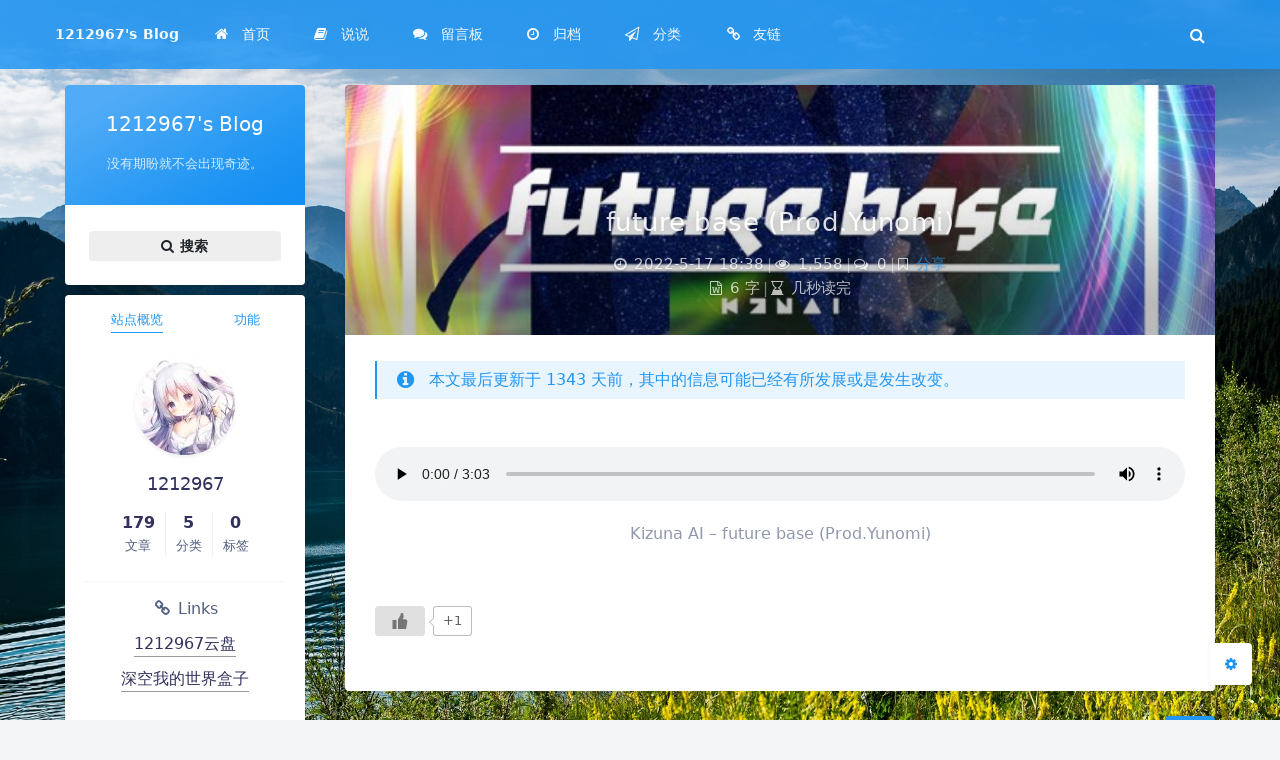

--- FILE ---
content_type: text/html; charset=UTF-8
request_url: https://1212967.xyz/blog/2022/05/17/future-base-prod-yunomi/
body_size: 13559
content:
<!DOCTYPE html><html lang="zh-Hans" class="no-js no-banner article-header-style-default "><head><meta charset="UTF-8"><meta name="viewport" content="width=device-width, initial-scale=1, maximum-scale=1, user-scalable=no"><meta property="og:title" content="future base (Prod.Yunomi) &#8211; 1212967&#039;s Blog"><meta property="og:type" content="article"><meta property="og:url" content="https://1212967.xyz/blog/2022/05/17/future-base-prod-yunomi"><meta name="description" content="Kizuna AI - future base (Prod.Yunomi)..."><meta property="og:description" content="Kizuna AI - future base (Prod.Yunomi)..."><meta name="keywords" content="1212967,1212967Blog,1212967博客,1212967的个人小站"><meta property="og:image" content="https://1212967.xyz/blog/wp-content/uploads/2022/05/futurebase.jpg" /><meta name="theme-color" content="#2196f3"><meta name="theme-color-rgb" content="33,150,243"><meta name="theme-color-origin" content="#2196f3"><meta name="argon-enable-custom-theme-color" content="true"><meta name="theme-card-radius" content="4"><meta name="theme-card-radius-origin" content="4"><meta name="theme-version" content="1.3.5"><link rel="profile" href="http://gmpg.org/xfn/11"><link rel="pingback" href="https://1212967.xyz/blog/xmlrpc.php"><title>future base (Prod.Yunomi) &#8211; 1212967&#039;s Blog</title><meta name='robots' content='max-image-preview:large' /><link rel="alternate" type="application/rss+xml" title="1212967&#039;s Blog &raquo; future base (Prod.Yunomi) 评论 Feed" href="https://1212967.xyz/blog/2022/05/17/future-base-prod-yunomi/feed/" /><link rel="alternate" title="oEmbed (JSON)" type="application/json+oembed" href="https://1212967.xyz/blog/wp-json/oembed/1.0/embed?url=https%3A%2F%2F1212967.xyz%2Fblog%2F2022%2F05%2F17%2Ffuture-base-prod-yunomi%2F" /><link rel="alternate" title="oEmbed (XML)" type="text/xml+oembed" href="https://1212967.xyz/blog/wp-json/oembed/1.0/embed?url=https%3A%2F%2F1212967.xyz%2Fblog%2F2022%2F05%2F17%2Ffuture-base-prod-yunomi%2F&#038;format=xml" /><style id='wp-img-auto-sizes-contain-inline-css' type='text/css'>img:is([sizes=auto i],[sizes^="auto," i]){contain-intrinsic-size:3000px 1500px}</style><style id='wp-block-paragraph-inline-css' type='text/css'>.is-small-text{font-size:.875em}.is-regular-text{font-size:1em}.is-large-text{font-size:2.25em}.is-larger-text{font-size:3em}.has-drop-cap:not(:focus):first-letter {float:left;font-size:8.4em;font-style:normal;font-weight:100;line-height:.68;margin:.05em .1em 0 0;text-transform:uppercase}body.rtl .has-drop-cap:not(:focus):first-letter {float:none;margin-left:.1em}p.has-drop-cap.has-background{overflow:hidden}:root :where(p.has-background){padding:1.25em 2.375em}:where(p.has-text-color:not(.has-link-color)) a{color:inherit}p.has-text-align-left[style*="writing-mode:vertical-lr"],p.has-text-align-right[style*="writing-mode:vertical-rl"]{rotate:180deg}</style><link rel='stylesheet' id='argon_css_merged-css' href='https://1212967.xyz/blog/wp-content/cache/autoptimize/css/autoptimize_single_c8b77175568f390facb513e132dfc98d.css?ver=1.3.5' type='text/css' media='all' /><link rel='stylesheet' id='style-css' href='https://1212967.xyz/blog/wp-content/cache/autoptimize/css/autoptimize_single_df03a02828456ab461182a65b21350a6.css?ver=1.3.5' type='text/css' media='all' /><style id='wp-block-library-inline-css' type='text/css'>:root{--wp-block-synced-color:#7a00df;--wp-block-synced-color--rgb:122,0,223;--wp-bound-block-color:var(--wp-block-synced-color);--wp-editor-canvas-background:#ddd;--wp-admin-theme-color:#007cba;--wp-admin-theme-color--rgb:0,124,186;--wp-admin-theme-color-darker-10:#006ba1;--wp-admin-theme-color-darker-10--rgb:0,107,160.5;--wp-admin-theme-color-darker-20:#005a87;--wp-admin-theme-color-darker-20--rgb:0,90,135;--wp-admin-border-width-focus:2px}@media (min-resolution:192dpi){:root{--wp-admin-border-width-focus:1.5px}}.wp-element-button{cursor:pointer}:root .has-very-light-gray-background-color{background-color:#eee}:root .has-very-dark-gray-background-color{background-color:#313131}:root .has-very-light-gray-color{color:#eee}:root .has-very-dark-gray-color{color:#313131}:root .has-vivid-green-cyan-to-vivid-cyan-blue-gradient-background{background:linear-gradient(135deg,#00d084,#0693e3)}:root .has-purple-crush-gradient-background{background:linear-gradient(135deg,#34e2e4,#4721fb 50%,#ab1dfe)}:root .has-hazy-dawn-gradient-background{background:linear-gradient(135deg,#faaca8,#dad0ec)}:root .has-subdued-olive-gradient-background{background:linear-gradient(135deg,#fafae1,#67a671)}:root .has-atomic-cream-gradient-background{background:linear-gradient(135deg,#fdd79a,#004a59)}:root .has-nightshade-gradient-background{background:linear-gradient(135deg,#330968,#31cdcf)}:root .has-midnight-gradient-background{background:linear-gradient(135deg,#020381,#2874fc)}:root{--wp--preset--font-size--normal:16px;--wp--preset--font-size--huge:42px}.has-regular-font-size{font-size:1em}.has-larger-font-size{font-size:2.625em}.has-normal-font-size{font-size:var(--wp--preset--font-size--normal)}.has-huge-font-size{font-size:var(--wp--preset--font-size--huge)}.has-text-align-center{text-align:center}.has-text-align-left{text-align:left}.has-text-align-right{text-align:right}.has-fit-text{white-space:nowrap!important}#end-resizable-editor-section{display:none}.aligncenter{clear:both}.items-justified-left{justify-content:flex-start}.items-justified-center{justify-content:center}.items-justified-right{justify-content:flex-end}.items-justified-space-between{justify-content:space-between}.screen-reader-text{border:0;clip-path:inset(50%);height:1px;margin:-1px;overflow:hidden;padding:0;position:absolute;width:1px;word-wrap:normal!important}.screen-reader-text:focus{background-color:#ddd;clip-path:none;color:#444;display:block;font-size:1em;height:auto;left:5px;line-height:normal;padding:15px 23px 14px;text-decoration:none;top:5px;width:auto;z-index:100000}html :where(.has-border-color){border-style:solid}html :where([style*=border-top-color]){border-top-style:solid}html :where([style*=border-right-color]){border-right-style:solid}html :where([style*=border-bottom-color]){border-bottom-style:solid}html :where([style*=border-left-color]){border-left-style:solid}html :where([style*=border-width]){border-style:solid}html :where([style*=border-top-width]){border-top-style:solid}html :where([style*=border-right-width]){border-right-style:solid}html :where([style*=border-bottom-width]){border-bottom-style:solid}html :where([style*=border-left-width]){border-left-style:solid}html :where(img[class*=wp-image-]){height:auto;max-width:100%}:where(figure){margin:0 0 1em}html :where(.is-position-sticky){--wp-admin--admin-bar--position-offset:var(--wp-admin--admin-bar--height,0px)}@media screen and (max-width:600px){html :where(.is-position-sticky){--wp-admin--admin-bar--position-offset:0px}}</style><style id='wp-block-audio-inline-css' type='text/css'>.wp-block-audio{box-sizing:border-box}.wp-block-audio :where(figcaption){margin-bottom:1em;margin-top:.5em}.wp-block-audio audio{min-width:300px;width:100%}</style><style id='global-styles-inline-css' type='text/css'>:root{--wp--preset--aspect-ratio--square:1;--wp--preset--aspect-ratio--4-3:4/3;--wp--preset--aspect-ratio--3-4:3/4;--wp--preset--aspect-ratio--3-2:3/2;--wp--preset--aspect-ratio--2-3:2/3;--wp--preset--aspect-ratio--16-9:16/9;--wp--preset--aspect-ratio--9-16:9/16;--wp--preset--color--black:#000;--wp--preset--color--cyan-bluish-gray:#abb8c3;--wp--preset--color--white:#fff;--wp--preset--color--pale-pink:#f78da7;--wp--preset--color--vivid-red:#cf2e2e;--wp--preset--color--luminous-vivid-orange:#ff6900;--wp--preset--color--luminous-vivid-amber:#fcb900;--wp--preset--color--light-green-cyan:#7bdcb5;--wp--preset--color--vivid-green-cyan:#00d084;--wp--preset--color--pale-cyan-blue:#8ed1fc;--wp--preset--color--vivid-cyan-blue:#0693e3;--wp--preset--color--vivid-purple:#9b51e0;--wp--preset--gradient--vivid-cyan-blue-to-vivid-purple:linear-gradient(135deg,#0693e3 0%,#9b51e0 100%);--wp--preset--gradient--light-green-cyan-to-vivid-green-cyan:linear-gradient(135deg,#7adcb4 0%,#00d082 100%);--wp--preset--gradient--luminous-vivid-amber-to-luminous-vivid-orange:linear-gradient(135deg,#fcb900 0%,#ff6900 100%);--wp--preset--gradient--luminous-vivid-orange-to-vivid-red:linear-gradient(135deg,#ff6900 0%,#cf2e2e 100%);--wp--preset--gradient--very-light-gray-to-cyan-bluish-gray:linear-gradient(135deg,#eee 0%,#a9b8c3 100%);--wp--preset--gradient--cool-to-warm-spectrum:linear-gradient(135deg,#4aeadc 0%,#9778d1 20%,#cf2aba 40%,#ee2c82 60%,#fb6962 80%,#fef84c 100%);--wp--preset--gradient--blush-light-purple:linear-gradient(135deg,#ffceec 0%,#9896f0 100%);--wp--preset--gradient--blush-bordeaux:linear-gradient(135deg,#fecda5 0%,#fe2d2d 50%,#6b003e 100%);--wp--preset--gradient--luminous-dusk:linear-gradient(135deg,#ffcb70 0%,#c751c0 50%,#4158d0 100%);--wp--preset--gradient--pale-ocean:linear-gradient(135deg,#fff5cb 0%,#b6e3d4 50%,#33a7b5 100%);--wp--preset--gradient--electric-grass:linear-gradient(135deg,#caf880 0%,#71ce7e 100%);--wp--preset--gradient--midnight:linear-gradient(135deg,#020381 0%,#2874fc 100%);--wp--preset--font-size--small:13px;--wp--preset--font-size--medium:20px;--wp--preset--font-size--large:36px;--wp--preset--font-size--x-large:42px;--wp--preset--spacing--20:.44rem;--wp--preset--spacing--30:.67rem;--wp--preset--spacing--40:1rem;--wp--preset--spacing--50:1.5rem;--wp--preset--spacing--60:2.25rem;--wp--preset--spacing--70:3.38rem;--wp--preset--spacing--80:5.06rem;--wp--preset--shadow--natural:6px 6px 9px rgba(0,0,0,.2);--wp--preset--shadow--deep:12px 12px 50px rgba(0,0,0,.4);--wp--preset--shadow--sharp:6px 6px 0px rgba(0,0,0,.2);--wp--preset--shadow--outlined:6px 6px 0px -3px #fff,6px 6px #000;--wp--preset--shadow--crisp:6px 6px 0px #000}:where(.is-layout-flex){gap:.5em}:where(.is-layout-grid){gap:.5em}body .is-layout-flex{display:flex}.is-layout-flex{flex-wrap:wrap;align-items:center}.is-layout-flex>:is(*,div){margin:0}body .is-layout-grid{display:grid}.is-layout-grid>:is(*,div){margin:0}:where(.wp-block-columns.is-layout-flex){gap:2em}:where(.wp-block-columns.is-layout-grid){gap:2em}:where(.wp-block-post-template.is-layout-flex){gap:1.25em}:where(.wp-block-post-template.is-layout-grid){gap:1.25em}.has-black-color{color:var(--wp--preset--color--black) !important}.has-cyan-bluish-gray-color{color:var(--wp--preset--color--cyan-bluish-gray) !important}.has-white-color{color:var(--wp--preset--color--white) !important}.has-pale-pink-color{color:var(--wp--preset--color--pale-pink) !important}.has-vivid-red-color{color:var(--wp--preset--color--vivid-red) !important}.has-luminous-vivid-orange-color{color:var(--wp--preset--color--luminous-vivid-orange) !important}.has-luminous-vivid-amber-color{color:var(--wp--preset--color--luminous-vivid-amber) !important}.has-light-green-cyan-color{color:var(--wp--preset--color--light-green-cyan) !important}.has-vivid-green-cyan-color{color:var(--wp--preset--color--vivid-green-cyan) !important}.has-pale-cyan-blue-color{color:var(--wp--preset--color--pale-cyan-blue) !important}.has-vivid-cyan-blue-color{color:var(--wp--preset--color--vivid-cyan-blue) !important}.has-vivid-purple-color{color:var(--wp--preset--color--vivid-purple) !important}.has-black-background-color{background-color:var(--wp--preset--color--black) !important}.has-cyan-bluish-gray-background-color{background-color:var(--wp--preset--color--cyan-bluish-gray) !important}.has-white-background-color{background-color:var(--wp--preset--color--white) !important}.has-pale-pink-background-color{background-color:var(--wp--preset--color--pale-pink) !important}.has-vivid-red-background-color{background-color:var(--wp--preset--color--vivid-red) !important}.has-luminous-vivid-orange-background-color{background-color:var(--wp--preset--color--luminous-vivid-orange) !important}.has-luminous-vivid-amber-background-color{background-color:var(--wp--preset--color--luminous-vivid-amber) !important}.has-light-green-cyan-background-color{background-color:var(--wp--preset--color--light-green-cyan) !important}.has-vivid-green-cyan-background-color{background-color:var(--wp--preset--color--vivid-green-cyan) !important}.has-pale-cyan-blue-background-color{background-color:var(--wp--preset--color--pale-cyan-blue) !important}.has-vivid-cyan-blue-background-color{background-color:var(--wp--preset--color--vivid-cyan-blue) !important}.has-vivid-purple-background-color{background-color:var(--wp--preset--color--vivid-purple) !important}.has-black-border-color{border-color:var(--wp--preset--color--black) !important}.has-cyan-bluish-gray-border-color{border-color:var(--wp--preset--color--cyan-bluish-gray) !important}.has-white-border-color{border-color:var(--wp--preset--color--white) !important}.has-pale-pink-border-color{border-color:var(--wp--preset--color--pale-pink) !important}.has-vivid-red-border-color{border-color:var(--wp--preset--color--vivid-red) !important}.has-luminous-vivid-orange-border-color{border-color:var(--wp--preset--color--luminous-vivid-orange) !important}.has-luminous-vivid-amber-border-color{border-color:var(--wp--preset--color--luminous-vivid-amber) !important}.has-light-green-cyan-border-color{border-color:var(--wp--preset--color--light-green-cyan) !important}.has-vivid-green-cyan-border-color{border-color:var(--wp--preset--color--vivid-green-cyan) !important}.has-pale-cyan-blue-border-color{border-color:var(--wp--preset--color--pale-cyan-blue) !important}.has-vivid-cyan-blue-border-color{border-color:var(--wp--preset--color--vivid-cyan-blue) !important}.has-vivid-purple-border-color{border-color:var(--wp--preset--color--vivid-purple) !important}.has-vivid-cyan-blue-to-vivid-purple-gradient-background{background:var(--wp--preset--gradient--vivid-cyan-blue-to-vivid-purple) !important}.has-light-green-cyan-to-vivid-green-cyan-gradient-background{background:var(--wp--preset--gradient--light-green-cyan-to-vivid-green-cyan) !important}.has-luminous-vivid-amber-to-luminous-vivid-orange-gradient-background{background:var(--wp--preset--gradient--luminous-vivid-amber-to-luminous-vivid-orange) !important}.has-luminous-vivid-orange-to-vivid-red-gradient-background{background:var(--wp--preset--gradient--luminous-vivid-orange-to-vivid-red) !important}.has-very-light-gray-to-cyan-bluish-gray-gradient-background{background:var(--wp--preset--gradient--very-light-gray-to-cyan-bluish-gray) !important}.has-cool-to-warm-spectrum-gradient-background{background:var(--wp--preset--gradient--cool-to-warm-spectrum) !important}.has-blush-light-purple-gradient-background{background:var(--wp--preset--gradient--blush-light-purple) !important}.has-blush-bordeaux-gradient-background{background:var(--wp--preset--gradient--blush-bordeaux) !important}.has-luminous-dusk-gradient-background{background:var(--wp--preset--gradient--luminous-dusk) !important}.has-pale-ocean-gradient-background{background:var(--wp--preset--gradient--pale-ocean) !important}.has-electric-grass-gradient-background{background:var(--wp--preset--gradient--electric-grass) !important}.has-midnight-gradient-background{background:var(--wp--preset--gradient--midnight) !important}.has-small-font-size{font-size:var(--wp--preset--font-size--small) !important}.has-medium-font-size{font-size:var(--wp--preset--font-size--medium) !important}.has-large-font-size{font-size:var(--wp--preset--font-size--large) !important}.has-x-large-font-size{font-size:var(--wp--preset--font-size--x-large) !important}</style><style id='classic-theme-styles-inline-css' type='text/css'>/*! This file is auto-generated */
.wp-block-button__link{color:#fff;background-color:#32373c;border-radius:9999px;box-shadow:none;text-decoration:none;padding:calc(.667em + 2px) calc(1.333em + 2px);font-size:1.125em}.wp-block-file__button{background:#32373c;color:#fff;text-decoration:none}</style><link rel='stylesheet' id='wp-ulike-css' href='https://1212967.xyz/blog/wp-content/plugins/wp-ulike/assets/css/wp-ulike.min.css?ver=4.8.3.1' type='text/css' media='all' /> <script defer type="text/javascript" src="https://1212967.xyz/blog/wp-content/cache/autoptimize/js/autoptimize_single_433b4ebe446a20f691deb8776d669ecf.js?ver=1.3.5" id="argon_js_merged-js"></script> <script defer type="text/javascript" src="https://1212967.xyz/blog/wp-content/themes/argon/assets/js/argon.min.js?ver=1.3.5" id="argonjs-js"></script> <link rel="https://api.w.org/" href="https://1212967.xyz/blog/wp-json/" /><link rel="alternate" title="JSON" type="application/json" href="https://1212967.xyz/blog/wp-json/wp/v2/posts/1580" /><link rel="EditURI" type="application/rsd+xml" title="RSD" href="https://1212967.xyz/blog/xmlrpc.php?rsd" /><meta name="generator" content="WordPress 6.9" /><link rel="canonical" href="https://1212967.xyz/blog/2022/05/17/future-base-prod-yunomi/" /><link rel='shortlink' href='https://1212967.xyz/blog/?p=1580' /> <script>document.documentElement.classList.remove("no-js");var argonConfig={wp_path:"/blog/",language:"zh_CN",dateFormat:"YMD",zoomify:false,pangu:"false",lazyload:{threshold:800,effect:"fadeIn"},fold_long_comments:true,fold_long_shuoshuo:false,disable_pjax:false,pjax_animation_durtion:600,headroom:"false",waterflow_columns:"1",code_highlight:{enable:true,hide_linenumber:false,transparent_linenumber:false,break_line:false}}</script> <script>var darkmodeAutoSwitch="system";function setDarkmode(enable){if(enable==true){$("html").addClass("darkmode");}else{$("html").removeClass("darkmode");}
$(window).trigger("scroll");}
function toggleDarkmode(){if($("html").hasClass("darkmode")){setDarkmode(false);sessionStorage.setItem("Argon_Enable_Dark_Mode","false");}else{setDarkmode(true);sessionStorage.setItem("Argon_Enable_Dark_Mode","true");}}
if(sessionStorage.getItem("Argon_Enable_Dark_Mode")=="true"){setDarkmode(true);}
function toggleDarkmodeByPrefersColorScheme(media){if(sessionStorage.getItem('Argon_Enable_Dark_Mode')=="false"||sessionStorage.getItem('Argon_Enable_Dark_Mode')=="true"){return;}
if(media.matches){setDarkmode(true);}else{setDarkmode(false);}}
function toggleDarkmodeByTime(){if(sessionStorage.getItem('Argon_Enable_Dark_Mode')=="false"||sessionStorage.getItem('Argon_Enable_Dark_Mode')=="true"){return;}
let hour=new Date().getHours();if(hour<7||hour>=22){setDarkmode(true);}else{setDarkmode(false);}}
if(darkmodeAutoSwitch=='system'){var darkmodeMediaQuery=window.matchMedia("(prefers-color-scheme: dark)");darkmodeMediaQuery.addListener(toggleDarkmodeByPrefersColorScheme);toggleDarkmodeByPrefersColorScheme(darkmodeMediaQuery);}
if(darkmodeAutoSwitch=='time'){toggleDarkmodeByTime();}
if(darkmodeAutoSwitch=='alwayson'){setDarkmode(true);}
function toggleAmoledDarkMode(){$("html").toggleClass("amoled-dark");if($("html").hasClass("amoled-dark")){localStorage.setItem("Argon_Enable_Amoled_Dark_Mode","true");}else{localStorage.setItem("Argon_Enable_Amoled_Dark_Mode","false");}}
if(localStorage.getItem("Argon_Enable_Amoled_Dark_Mode")=="true"){$("html").addClass("amoled-dark");}else if(localStorage.getItem("Argon_Enable_Amoled_Dark_Mode")=="false"){$("html").removeClass("amoled-dark");}</script> <script>if(navigator.userAgent.indexOf("Safari")!==-1&&navigator.userAgent.indexOf("Chrome")===-1){$("html").addClass("using-safari");}</script> <script defer src="https://1212967.xyz/blog/wp-content/cache/autoptimize/js/autoptimize_single_cf33dfc34c2aaef9458619d0508f330b.js"></script> </head><style id="themecolor_css">:root{--themecolor:#2196f3;--themecolor-R:33;--themecolor-G:150;--themecolor-B:243;--themecolor-H:207;--themecolor-S:90;--themecolor-L:54}</style><style id="theme_cardradius_css">:root{--card-radius:4px}</style><body class="wp-singular post-template-default single single-post postid-1580 single-format-standard wp-theme-argon"><div id="toolbar"><header class="header-global"><nav id="navbar-main" class="navbar navbar-main navbar-expand-lg navbar-transparent navbar-light bg-primary headroom--not-bottom headroom--not-top headroom--pinned"><div class="container"> <button id="open_sidebar" class="navbar-toggler" type="button" aria-expanded="false" aria-label="Toggle sidebar"> <span class="navbar-toggler-icon"></span> </button><div class="navbar-brand mr-0"> <a class="navbar-brand navbar-title" href="https://1212967.xyz/blog">1212967&#039;s Blog</a></div><div class="navbar-collapse collapse" id="navbar_global"><div class="navbar-collapse-header"><div class="row" style="display: none;"><div class="col-6 collapse-brand"></div><div class="col-6 collapse-close"> <button type="button" class="navbar-toggler" data-toggle="collapse" data-target="#navbar_global" aria-controls="navbar_global" aria-expanded="false" aria-label="Toggle navigation"> <span></span> <span></span> </button></div></div><div class="input-group input-group-alternative"><div class="input-group-prepend"> <span class="input-group-text"><i class="fa fa-search"></i></span></div> <input id="navbar_search_input_mobile" class="form-control" placeholder="搜索什么..." type="text" autocomplete="off"></div></div><ul class='navbar-nav navbar-nav-hover align-items-lg-center'><li class='nav-item'> <a href='https://1212967.xyz/blog/' class='nav-link' target='' title=''> <i class='ni ni-book-bookmark d-lg-none'></i> <span class='nav-link-inner--text'><i class="fa fa-home"></i> 首页</span> </a></li><li class='nav-item'> <a href='https://1212967.xyz/blog/?page_id=1245' class='nav-link' target='' title=''> <i class='ni ni-book-bookmark d-lg-none'></i> <span class='nav-link-inner--text'><i class="fa fa-book"></i> 说说</span> </a></li><li class='nav-item'> <a href='https://1212967.xyz/blog/?page_id=1230' class='nav-link' target='' title=''> <i class='ni ni-book-bookmark d-lg-none'></i> <span class='nav-link-inner--text'><i class="fa fa-comments"></i> 留言板</span> </a></li><li class='nav-item'> <a href='https://1212967.xyz/blog/?page_id=1240' class='nav-link' target='' title=''> <i class='ni ni-book-bookmark d-lg-none'></i> <span class='nav-link-inner--text'><i class="fa fa-clock-o"></i> 归档</span> </a></li><li class='nav-item dropdown'> <a href='' class='nav-link' data-toggle='dropdown' no-pjax onclick='return false;' title=''> <i class='ni ni-book-bookmark d-lg-none'></i> <span class='nav-link-inner--text'><i class="fa fa-paper-plane-o"></i> 分类</span> </a><div class="dropdown-menu"> <a href='https://1212967.xyz/blog/category/%e5%88%86%e4%ba%ab/' class='dropdown-item' target='' title=''>分享</a><a href='https://1212967.xyz/blog/category/%e9%97%b2%e8%b0%88/' class='dropdown-item' target='' title=''>闲谈</a><a href='https://1212967.xyz/blog/category/%e5%85%ac%e5%91%8a/' class='dropdown-item' target='' title=''>公告</a><a href='https://1212967.xyz/blog/category/cloudflare/' class='dropdown-item' target='' title=''>cloudflare</a><a href='https://1212967.xyz/blog/category/%e9%97%b2%e8%b0%88/%e6%97%a5%e8%ae%b0/' class='dropdown-item' target='' title=''>日记</a></div></li><li class='nav-item'> <a href='https://1212967.xyz/blog/?page_id=1280' class='nav-link' target='' title=''> <i class='ni ni-book-bookmark d-lg-none'></i> <span class='nav-link-inner--text'><i class="fa fa-fw fa-link"></i>友链</span> </a></li></ul><ul class="navbar-nav align-items-lg-center ml-lg-auto"><li id="navbar_search_container" class="nav-item" data-toggle="modal"><div id="navbar_search_input_container"><div class="input-group input-group-alternative"><div class="input-group-prepend"> <span class="input-group-text"><i class="fa fa-search"></i></span></div> <input id="navbar_search_input" class="form-control" placeholder="搜索什么..." type="text" autocomplete="off"></div></div></li></ul></div><div id="navbar_menu_mask" data-toggle="collapse" data-target="#navbar_global"></div> <button class="navbar-toggler" type="button" data-toggle="collapse" data-target="#navbar_global" aria-controls="navbar_global" aria-expanded="false" aria-label="Toggle navigation"> <span class="navbar-toggler-icon navbar-toggler-searcg-icon"></span> </button></div></nav></header></div><div class="modal fade" id="argon_search_modal" tabindex="-1" role="dialog" aria-labelledby="" aria-hidden="true"><div class="modal-dialog modal-dialog-centered modal-sm" role="document"><div class="modal-content"><div class="modal-header"><h5 class="modal-title">搜索</h5> <button type="button" class="close" data-dismiss="modal" aria-label="Close"> <span aria-hidden="true">&times;</span> </button></div><div class="modal-body"><form id="argon_serach_form" method="get" action="https://1212967.xyz/blog"><div class="form-group mb-3"><div class="input-group input-group-alternative"><div class="input-group-prepend"> <span class="input-group-text"><i class="fa fa-search"></i></span></div> <input name="s" class="form-control" placeholder="搜索什么..." type="text"  autocomplete="off" ></div></div><div class="text-center"> <button onclick="if($('#argon_serach_form input[name=\'s\']').val() != '') {document.getElementById('argon_serach_form').submit();}" type="button" class="btn btn-primary">搜索</button></div></form></div></div></div></div><section id="banner" class="banner section section-lg section-shaped"><div class="shape  shape-primary"> <span></span> <span></span> <span></span> <span></span> <span></span> <span></span> <span></span> <span></span> <span></span></div><div id="banner_container" class="banner-container container text-center"><div class="banner-title text-white" data-interval="150"><span data-text="1212967&#039;s Blog" class="banner-title-inner">&nbsp;</span></div></div></section><style>#banner,#banner .shape{background:0 0 !important}#content:before{content:'';display:block;position:fixed;left:0;right:0;top:0;bottom:0;z-index:-2;background:url(https://1212967.xyz/blog/wp-content/uploads/2023/06/bg.webp);background-position:center;background-size:cover;background-repeat:no-repeat;opacity:1;transition:opacity .5s ease}html.darkmode #content:before{filter:brightness(.65)}#content:after{content:'';display:block;position:fixed;left:0;right:0;top:0;bottom:0;z-index:-2;background:url(https://1212967.xyz/blog/wp-content/uploads/2020/09/18d8bc3eb13533faf240950fa4d3fd1f41345b18.png);background-position:center;background-size:cover;background-repeat:no-repeat;opacity:0;transition:opacity .5s ease}html.darkmode #content:after{opacity:1}html.darkmode #content:before{opacity:0}</style><div id="float_action_buttons" class="float-action-buttons fabtns-unloaded"> <button id="fabtn_toggle_sides" class="btn btn-icon btn-neutral fabtn shadow-sm" type="button" aria-hidden="true" tooltip-move-to-left="移至左侧" tooltip-move-to-right="移至右侧"> <span class="btn-inner--icon fabtn-show-on-right"><i class="fa fa-caret-left"></i></span> <span class="btn-inner--icon fabtn-show-on-left"><i class="fa fa-caret-right"></i></span> </button> <button id="fabtn_back_to_top" class="btn btn-icon btn-neutral fabtn shadow-sm" type="button" aria-label="Back To Top" tooltip="回到顶部"> <span class="btn-inner--icon"><i class="fa fa-angle-up"></i></span> </button> <button id="fabtn_go_to_comment" class="btn btn-icon btn-neutral fabtn shadow-sm d-none" type="button"  style='display: none;' aria-label="Comment" tooltip="评论"> <span class="btn-inner--icon"><i class="fa fa-comment-o"></i></span> </button> <button id="fabtn_toggle_darkmode" class="btn btn-icon btn-neutral fabtn shadow-sm" type="button"  style='display: none;' aria-label="Toggle Darkmode" tooltip-darkmode="夜间模式" tooltip-blackmode="暗黑模式" tooltip-lightmode="日间模式"> <span class="btn-inner--icon"><i class="fa fa-moon-o"></i><i class='fa fa-lightbulb-o'></i></span> </button> <button id="fabtn_toggle_blog_settings_popup" class="btn btn-icon btn-neutral fabtn shadow-sm" type="button"  aria-label="Open Blog Settings Menu" tooltip="设置"> <span class="btn-inner--icon"><i class="fa fa-cog"></i></span> </button><div id="fabtn_blog_settings_popup" class="card shadow-sm" style="opacity: 0;" aria-hidden="true"><div id="close_blog_settings"><i class="fa fa-close"></i></div><div class="blog-setting-item mt-3"><div style="transform: translateY(-4px);"><div id="blog_setting_toggle_darkmode_and_amoledarkmode" tooltip-switch-to-darkmode="切换到夜间模式" tooltip-switch-to-blackmode="切换到暗黑模式"><span>夜间模式</span><span>暗黑模式</span></div></div><div style="flex: 1;"></div> <label id="blog_setting_darkmode_switch" class="custom-toggle"> <span class="custom-toggle-slider rounded-circle"></span> </label></div><div class="blog-setting-item mt-3"><div style="flex: 1;">字体</div><div> <button id="blog_setting_font_sans_serif" type="button" class="blog-setting-font btn btn-outline-primary blog-setting-selector-left">Sans Serif</button><button id="blog_setting_font_serif" type="button" class="blog-setting-font btn btn-outline-primary blog-setting-selector-right">Serif</button></div></div><div class="blog-setting-item mt-3"><div style="flex: 1;">阴影</div><div> <button id="blog_setting_shadow_small" type="button" class="blog-setting-shadow btn btn-outline-primary blog-setting-selector-left">浅阴影</button><button id="blog_setting_shadow_big" type="button" class="blog-setting-shadow btn btn-outline-primary blog-setting-selector-right">深阴影</button></div></div><div class="blog-setting-item mt-3 mb-3"><div style="flex: 1;">滤镜</div><div id="blog_setting_filters" class="ml-3"> <button id="blog_setting_filter_off" type="button" class="blog-setting-filter-btn ml-0" filter-name="off">关闭</button> <button id="blog_setting_filter_sunset" type="button" class="blog-setting-filter-btn" filter-name="sunset">日落</button> <button id="blog_setting_filter_darkness" type="button" class="blog-setting-filter-btn" filter-name="darkness">暗化</button> <button id="blog_setting_filter_grayscale" type="button" class="blog-setting-filter-btn" filter-name="grayscale">灰度</button></div></div><div class="blog-setting-item mb-3"><div id="blog_setting_card_radius_to_default" style="cursor: pointer;" tooltip="恢复默认">圆角</div><div style="flex: 1;margin-left: 20px;margin-right: 8px;transform: translateY(2px);"><div id="blog_setting_card_radius"></div></div></div><div class="blog-setting-item mt-1 mb-3"><div style="flex: 1;">主题色</div><div id="theme-color-picker" class="ml-3"></div></div></div> <button id="fabtn_reading_progress" class="btn btn-icon btn-neutral fabtn shadow-sm" type="button" aria-hidden="true" tooltip="阅读进度"><div id="fabtn_reading_progress_bar" style="width: 0%;"></div> <span id="fabtn_reading_progress_details">0%</span> </button></div><div id="content" class="site-content"><div class="page-information-card-container"></div><div id="sidebar_mask"></div><aside id="leftbar" class="leftbar widget-area" role="complementary"><div id="leftbar_part1" class="widget widget_search card bg-white shadow-sm border-0"><div class="leftbar-banner card-body"> <span class="leftbar-banner-title text-white">1212967&#039;s Blog</span> <span class="leftbar-banner-subtitle text-white"><span class='hitokoto'></span></span></div><ul id='leftbar_part1_menu' class='leftbar-menu'></ul><div class="card-body text-center leftbar-search-button"> <button id="leftbar_search_container" class="btn btn-secondary btn-lg active btn-sm btn-block border-0" role="button"> <i class="menu-item-icon fa fa-search mr-0"></i> 搜索 <input id="leftbar_search_input" type="text" placeholder="搜索什么..." class="form-control form-control-alternative" autocomplete="off"> </button></div></div><div id="leftbar_part2" class="widget widget_search card bg-white shadow-sm border-0"><div id="leftbar_part2_inner" class="card-body"><div class="nav-wrapper" style="padding-top: 5px;"><ul class="nav nav-pills nav-fill" role="tablist"><li class="nav-item sidebar-tab-switcher"> <a class="active show" id="leftbar_tab_overview_btn" data-toggle="tab" href="#leftbar_tab_overview" role="tab" aria-controls="leftbar_tab_overview" no-pjax>站点概览</a></li><li class="nav-item sidebar-tab-switcher"> <a class="" id="leftbar_tab_tools_btn" data-toggle="tab" href="#leftbar_tab_tools" role="tab" aria-controls="leftbar_tab_tools" no-pjax>功能</a></li></ul></div><div><div class="tab-content" style="padding: 10px 10px 0 10px;"><div class="tab-pane fade text-center active show" id="leftbar_tab_overview" role="tabpanel" aria-labelledby="leftbar_tab_overview_btn"><div id="leftbar_overview_author_image" style="background-image: url(https://q2.qlogo.cn/headimg_dl?dst_uin=3239088523&amp;spec=100)" class="rounded-circle shadow-sm" alt="avatar"></div><h6 id="leftbar_overview_author_name">1212967</h6><nav class="site-state"><div class="site-state-item site-state-posts"> <a  style="cursor: default;"> <span class="site-state-item-count">179</span> <span class="site-state-item-name">文章</span> </a></div><div class="site-state-item site-state-categories"> <a data-toggle="modal" data-target="#blog_categories"> <span class="site-state-item-count">5</span> <span class="site-state-item-name">分类</span> </a></div><div class="site-state-item site-state-tags"> <a data-toggle="modal" data-target="#blog_tags"> <span class="site-state-item-count">0</span> <span class="site-state-item-name">标签</span> </a></div></nav><div class='site-friend-links'><div class='site-friend-links-title'><i class='fa fa-fw fa-link'></i> Links</div><ul class='site-friend-links-ul'><li class='site-friend-links-item'> <a href='http://pan.1212967.xyz' rel='noopener' target='_blank'>1212967云盘</a></li><li class='site-friend-links-item'> <a href='http://www.aurora-sky.top/download/' rel='noopener' target='_blank'>深空我的世界盒子</a></li></ul></div></div><div class="tab-pane fade" id="leftbar_tab_tools" role="tabpanel" aria-labelledby="leftbar_tab_tools_btn"><div id="meta-7" class="widget widget_meta card bg-white border-0"><h6 class="font-weight-bold text-black">其他操作</h6><ul><li><a href="https://1212967.xyz/blog/wp-login.php?action=register">注册</a></li><li><a href="https://1212967.xyz/blog/wp-login.php">登录</a></li><li><a href="https://1212967.xyz/blog/feed/">条目 feed</a></li><li><a href="https://1212967.xyz/blog/comments/feed/">评论 feed</a></li><li><a href="https://cn.wordpress.org/">WordPress.org</a></li></ul></div><div id="recent-posts-6" class="widget widget_recent_entries card bg-white border-0"><h6 class="font-weight-bold text-black">近期文章</h6><ul><li> <a href="https://1212967.xyz/blog/2026/01/19/%e5%ae%b6%e9%87%8c%e4%ba%91%e8%ae%a1%e5%88%92%ef%bc%9a%e7%94%a8cage%e8%bf%90%e8%a1%8c%e6%97%a0%e5%a4%b4waydroid/">家里云计划：用cage运行无头waydroid</a></li><li> <a href="https://1212967.xyz/blog/2025/12/06/%e5%ae%b6%e9%87%8c%e4%ba%91%e8%ae%a1%e5%88%92%ef%bc%9a%e4%bd%bf%e7%94%a8nptv6nat66%e9%85%8d%e7%bd%ae%e5%85%ac%e7%bd%91ipv6/">家里云计划：使用NPTv6(nat66)配置公网IPv6</a></li><li> <a href="https://1212967.xyz/blog/2025/11/30/%e5%ae%b6%e9%87%8c%e4%ba%91%e8%ae%a1%e5%88%92%ef%bc%9a%e4%b8%8d%e8%a6%81%e5%9c%a8ubuntu%e4%b8%8a%e5%ae%89%e8%a3%85firewalld/">家里云计划：不要在ubuntu上安装firewalld</a></li><li> <a href="https://1212967.xyz/blog/2025/11/22/%e5%ae%b6%e9%87%8c%e4%ba%91%e8%ae%a1%e5%88%92%ef%bc%9a%e8%8e%b7%e5%be%97%e4%b8%80%e4%b8%aa%e6%8b%a5%e6%9c%893d%e5%8a%a0%e9%80%9f%e7%9a%84linux-vm/">家里云计划：不使用直通获得一个拥有3D加速的Linux VM</a></li><li> <a href="https://1212967.xyz/blog/2025/11/08/%e6%8e%92%e6%9f%a5-ping-dup%ef%bc%9a%e5%85%89%e7%8c%ab-dmz-%e4%b8%bb%e6%9c%ba%e5%af%bc%e8%87%b4%e7%9a%84/">排查 Ping DUP：光猫 DMZ 主机导致的</a></li></ul></div></div></div></div></div></div></aside><div class="modal fade" id="blog_categories" tabindex="-1" role="dialog" aria-labelledby="" aria-hidden="true"><div class="modal-dialog modal-dialog-centered"><div class="modal-content"><div class="modal-header"><h5 class="modal-title">分类</h5> <button type="button" class="close" data-dismiss="modal" aria-label="Close"> <span aria-hidden="true">&times;</span> </button></div><div class="modal-body"> <a href=https://1212967.xyz/blog/category/cloudflare/ class='badge badge-secondary tag'>cloudflare <span class='tag-num'>9</span></a><a href=https://1212967.xyz/blog/category/%e5%85%ac%e5%91%8a/ class='badge badge-secondary tag'>公告 <span class='tag-num'>21</span></a><a href=https://1212967.xyz/blog/category/%e5%88%86%e4%ba%ab/ class='badge badge-secondary tag'>分享 <span class='tag-num'>124</span></a><a href=https://1212967.xyz/blog/category/%e9%97%b2%e8%b0%88/%e6%97%a5%e8%ae%b0/ class='badge badge-secondary tag'>日记 <span class='tag-num'>13</span></a><a href=https://1212967.xyz/blog/category/%e9%97%b2%e8%b0%88/ class='badge badge-secondary tag'>闲谈 <span class='tag-num'>28</span></a></div></div></div></div><div class="modal fade" id="blog_tags" tabindex="-1" role="dialog" aria-labelledby="" aria-hidden="true"><div class="modal-dialog modal-dialog-centered"><div class="modal-content"><div class="modal-header"><h5 class="modal-title">标签</h5> <button type="button" class="close" data-dismiss="modal" aria-label="Close"> <span aria-hidden="true">&times;</span> </button></div><div class="modal-body"></div></div></div></div><div id="primary" class="content-area"><main id="main" class="site-main" role="main"><article class="post post-full card bg-white shadow-sm border-0" id="post-1580" class="post-1580 post type-post status-publish format-standard has-post-thumbnail hentry category-1"><header class="post-header text-center post-header-with-thumbnail"> <img class='post-thumbnail' src='https://1212967.xyz/blog/wp-content/uploads/2022/05/futurebase.jpg'></img><div class='post-header-text-container'> <a class="post-title" href="https://1212967.xyz/blog/2022/05/17/future-base-prod-yunomi/">future base (Prod.Yunomi)</a><div class="post-meta"><div class="post-meta-detail post-meta-detail-time"> <i class="fa fa-clock-o" aria-hidden="true"></i> <time title="发布于 2022-5-17 18:38:02 | 编辑于 2022-5-17 18:38:04">2022-5-17 18:38 </time></div><div class="post-meta-devide">|</div><div class="post-meta-detail post-meta-detail-views"> <i class="fa fa-eye" aria-hidden="true"></i> 1,558</div><div class="post-meta-devide">|</div><div class="post-meta-detail post-meta-detail-comments"> <i class="fa fa-comments-o" aria-hidden="true"></i> 0</div><div class="post-meta-devide">|</div><div class="post-meta-detail post-meta-detail-categories"> <i class="fa fa-bookmark-o" aria-hidden="true"></i> <a href="https://1212967.xyz/blog/category/%e5%88%86%e4%ba%ab/" target="_blank" class="post-meta-detail-catagory-link">分享</a></div> </br><div class="post-meta-detail post-meta-detail-words"> <i class="fa fa-file-word-o" aria-hidden="true"></i><span> 6 字</span></div><div class="post-meta-devide">|</div><div class="post-meta-detail post-meta-detail-words"> <i class="fa fa-hourglass-end" aria-hidden="true"></i> 几秒读完</div></div></div></header><div class="post-content" id="post_content"><div class='post-outdated-info'><i class='fa fa-info-circle' aria-hidden='true'></i>本文最后更新于 1343 天前，其中的信息可能已经有所发展或是发生改变。</div><figure class="wp-block-audio"><audio controls src="https://1212967.xyz/blog/wp-content/uploads/2022/05/y2meta.com-Kizuna-AI-future-base-Prod.Yunomi-320-kbps.mp3"></audio><figcaption>Kizuna AI &#8211; future base (Prod.Yunomi)</figcaption></figure><p></p><div class="wpulike wpulike-default " ><div class="wp_ulike_general_class wp_ulike_is_restricted"><button type="button"
 aria-label="赞"
 data-ulike-id="1580"
 data-ulike-nonce="6c003f0b0d"
 data-ulike-type="post"
 data-ulike-template="wpulike-default"
 data-ulike-display-likers=""
 data-ulike-likers-style="popover"
 class="wp_ulike_btn wp_ulike_put_image wp_post_btn_1580"></button><span class="count-box wp_ulike_counter_up" data-ulike-counter-value="+1"></span></div></div></div></article><div id="share_container"><div id="share" data-initialized="true"> <a class="no-pjax icon-wechat" tooltip="分享到微信"> <button class="btn btn-icon btn-success"> <span class="btn-inner--icon"><i class="fa fa-weixin"></i></span> </button> </a> <a target="_blank" class="no-pjax icon-douban" tooltip="分享到豆瓣"> <button class="btn btn-icon btn-primary" style="background: #209261;border: none;"> <span aria-hidden="true">豆</span> </button> </a> <a target="_blank" class="no-pjax icon-qq" tooltip="分享到 QQ"> <button class="btn btn-icon btn-primary" style="background: #2196f3;border: none;"> <span class="btn-inner--icon"><i class="fa fa-qq"></i></span> </button> </a> <a target="_blank" class="no-pjax icon-qzone" tooltip="分享到 QQ 空间"> <button class="btn btn-icon btn-primary" style="background: #ffc107;border: none;"> <span class="btn-inner--icon"><i class="fa fa-star"></i></span> </button> </a> <a target="_blank" class="no-pjax icon-weibo" tooltip="分享到微博"> <button class="btn btn-icon btn-warning"> <span class="btn-inner--icon"><i class="fa fa-weibo"></i></span> </button> </a> <a target="_blank" class="no-pjax icon-facebook" tooltip="分享到 Facebook"> <button class="btn btn-icon btn-primary" style="background: #283593;border: none;"> <span class="btn-inner--icon"><i class="fa fa-facebook"></i></span> </button> </a> <a target="_blank" class="no-pjax icon-twitter" tooltip="分享到 Twitter"> <button class="btn btn-icon btn-primary" style="background: #03a9f4;border: none;"> <span class="btn-inner--icon"><i class="fa fa-twitter"></i></span> </button> </a> <a target="_blank" class="no-pjax icon-telegram" href="https://telegram.me/share/url?url=1212967.xyz&text=future+base+%28Prod.Yunomi%29" tooltip="分享到 Telegram"> <button class="btn btn-icon btn-primary" style="background: #42a5f5;border: none;"> <span class="btn-inner--icon"><i class="fa fa-telegram"></i></span> </button> </a> <a target="_blank" class="no-pjax icon-copy-link" id="share_copy_link" tooltip="复制链接"> <button class="btn btn-icon btn-default"> <span class="btn-inner--icon"><i class="fa fa-link"></i></span> </button> </a></div> <button id="share_show" class="btn btn-icon btn-primary" tooltip="分享"> <span class="btn-inner--icon"><i class="fa fa-share"></i></span> </button></div> <script type="text/javascript">socialShare("#share",{title:'future base (Prod.Yunomi)',description:'Kizuna AI - future base (Prod.Yunomi)',wechatQrcodeTitle:"分享到微信",wechatQrcodeHelper:'微信扫描二维码',source:'https://1212967.xyz/blog/2022/05/17/future-base-prod-yunomi/'});$("#share_show")[0].onclick=function(){$("#share_container").addClass("opened");};$("#share_copy_link")[0].onclick=function(){let input=document.createElement('input');document.body.appendChild(input);input.setAttribute("value",window.location.href);input.setAttribute("readonly","readonly");input.setAttribute("style","opacity: 0;mouse-events:none;");input.select();if(document.execCommand('copy')){iziToast.show({title:'链接已复制',message:"链接已复制到剪贴板",class:'shadow',position:'topRight',backgroundColor:'#2dce89',titleColor:'#ffffff',messageColor:'#ffffff',iconColor:'#ffffff',progressBarColor:'#ffffff',icon:'fa fa-check',timeout:5000});}else{iziToast.show({title:'复制失败',message:"请手动复制链接",class:'shadow',position:'topRight',backgroundColor:'#f5365c',titleColor:'#ffffff',messageColor:'#ffffff',iconColor:'#ffffff',progressBarColor:'#ffffff',icon:'fa fa-close',timeout:5000});}
document.body.removeChild(input);};</script> <div id="comments" class="comments-area card shadow-sm"><div class="card-body"> <span>暂无评论</span></div></div><div id="post_comment" class="card shadow-sm  enable-qq-avatar"><div class="card-body"><h2 class="post-comment-title"> <i class="fa fa-commenting"></i> <span class="hide-on-comment-editing">发送评论</span> <span class="hide-on-comment-not-editing">编辑评论</span></h2><div id="post_comment_reply_info" class="post-comment-reply" style="display: none;"> <span>正在回复 <b><span id="post_comment_reply_name"></span></b> 的评论 :</span><div id="post_comment_reply_preview" class="post-comment-reply-preview"></div> <button id="post_comment_reply_cancel" class="btn btn-outline-primary btn-sm">取消回复</button></div><form><div class="row"><div class="col-md-12"><textarea id="post_comment_content" class="form-control form-control-alternative" placeholder="评论内容" name="comment" style="height: 80px;"></textarea></div><div class="col-md-12" style="height: 0;overflow: hidden;"><pre id="post_comment_content_hidden" class=""></pre></div></div><div class="row hide-on-comment-editing" style="margin-bottom: -10px;"><div class="col-md-4"><div class="form-group"><div class="input-group input-group-alternative mb-4"><div class="input-group-prepend"> <span class="input-group-text"><i class="fa fa-user-circle"></i></span></div> <input id="post_comment_name" class="form-control" placeholder="昵称" type="text" name="author" value=""></div></div></div><div class="col-md-5"><div class="form-group"><div class="input-group input-group-alternative mb-4"><div class="input-group-prepend"> <span class="input-group-text"><i class="fa fa-envelope"></i></span></div> <input id="post_comment_email" class="form-control" placeholder="邮箱 / QQ 号" type="email" name="email" value=""></div></div></div><div class="col-md-3"><div class="form-group"><div class="input-group input-group-alternative mb-4 post-comment-captcha-container" captcha="9 + 2 = "><div class="input-group-prepend"> <span class="input-group-text"><i class="fa fa-key"></i></span></div> <input id="post_comment_captcha" class="form-control" placeholder="验证码" type="text" ><style>.post-comment-captcha-container:before{content:attr(captcha)}</style></div></div></div></div><div class="row hide-on-comment-editing" id="post_comment_extra_input" style="display: none";><div class="col-md-12" style="margin-bottom: -10px;"><div class="form-group"><div class="input-group input-group-alternative mb-4 post-comment-link-container"><div class="input-group-prepend"> <span class="input-group-text"><i class="fa fa-link"></i></span></div> <input id="post_comment_link" class="form-control" placeholder="网站" type="text" name="url" value=""></div></div></div></div><div class="row hide-on-comment-editing " style="margin-top: 10px; "><div class="col-md-12"> <button id="post_comment_toggle_extra_input" type="button" class="btn btn-icon btn-outline-primary btn-sm" tooltip-show-extra-field="展开附加字段" tooltip-hide-extra-field="折叠附加字段"> <span class="btn-inner--icon"><i class="fa fa-angle-down"></i></span> </button></div></div><div class="row" style="margin-top: 5px; margin-bottom: 10px;"><div class="col-md-12"><div class="custom-control custom-checkbox comment-post-checkbox comment-post-use-markdown"> <input class="custom-control-input" id="comment_post_use_markdown" type="checkbox" checked="true"> <label class="custom-control-label" for="comment_post_use_markdown">Markdown</label></div><div class="custom-control custom-checkbox comment-post-checkbox comment-post-privatemode" tooltip="评论仅发送者和博主可见"> <input class="custom-control-input" id="comment_post_privatemode" type="checkbox"> <label class="custom-control-label" for="comment_post_privatemode">悄悄话</label></div><div class="custom-control custom-checkbox comment-post-checkbox comment-post-mailnotice" tooltip="有回复时邮件通知我"> <input class="custom-control-input" id="comment_post_mailnotice" type="checkbox" checked> <label class="custom-control-label" for="comment_post_mailnotice">邮件提醒</label></div> <button id="post_comment_send" class="btn btn-icon btn-primary comment-btn pull-right mr-0" type="button"> <span class="btn-inner--icon hide-on-comment-editing"><i class="fa fa-send"></i></span> <span class="btn-inner--icon hide-on-comment-not-editing"><i class="fa fa-pencil"></i></span> <span class="btn-inner--text hide-on-comment-editing" style="margin-right: 0;">发送</span> <span class="btn-inner--text hide-on-comment-not-editing" style="margin-right: 0;">编辑</span> </button> <button id="post_comment_edit_cancel" class="btn btn-icon btn-danger comment-btn pull-right hide-on-comment-not-editing" type="button" style="margin-right: 8px;"> <span class="btn-inner--icon"><i class="fa fa-close"></i></span> <span class="btn-inner--text">取消</span> </button> <button id="comment_emotion_btn" class="btn btn-icon btn-primary pull-right" type="button" title="表情"> <i class="fa fa-smile-o" aria-hidden="true"></i> </button><div id="emotion_keyboard" class="emotion-keyboard card shadow-sm bg-white"><div class="emotion-keyboard-content"><div class='emotion-group' index='0'><div class='emotion-item' text='|´・ω・)ノ' title=''>|´・ω・)ノ</div><div class='emotion-item' text='ヾ(≧∇≦*)ゝ' title=''>ヾ(≧∇≦*)ゝ</div><div class='emotion-item' text='(☆ω☆)' title=''>(☆ω☆)</div><div class='emotion-item' text='（╯‵□′）╯︵┴─┴' title=''>（╯‵□′）╯︵┴─┴</div><div class='emotion-item' text='￣﹃￣' title=''>￣﹃￣</div><div class='emotion-item' text='(/ω＼)' title=''>(/ω＼)</div><div class='emotion-item' text='∠( ᐛ 」∠)＿' title=''>∠( ᐛ 」∠)＿</div><div class='emotion-item' text='(๑•̀ㅁ•́ฅ)' title=''>(๑•̀ㅁ•́ฅ)</div><div class='emotion-item' text='→_→' title=''>→_→</div><div class='emotion-item' text='୧(๑•̀⌄•́๑)૭' title=''>୧(๑•̀⌄•́๑)૭</div><div class='emotion-item' text='٩(ˊᗜˋ*)و' title=''>٩(ˊᗜˋ*)و</div><div class='emotion-item' text='(ノ°ο°)ノ' title=''>(ノ°ο°)ノ</div><div class='emotion-item' text='(´இ皿இ｀)' title=''>(´இ皿இ｀)</div><div class='emotion-item' text='⌇●﹏●⌇' title=''>⌇●﹏●⌇</div><div class='emotion-item' text='(ฅ´ω`ฅ)' title=''>(ฅ´ω`ฅ)</div><div class='emotion-item' text='(╯°A°)╯︵○○○' title=''>(╯°A°)╯︵○○○</div><div class='emotion-item' text='φ(￣∇￣o)' title=''>φ(￣∇￣o)</div><div class='emotion-item' text='ヾ(´･ ･｀｡)ノ&quot;' title=''>ヾ(´･ ･｀｡)ノ&quot;</div><div class='emotion-item' text='( ง ᵒ̌皿ᵒ̌)ง⁼³₌₃' title=''>( ง ᵒ̌皿ᵒ̌)ง⁼³₌₃</div><div class='emotion-item' text='(ó﹏ò｡)' title=''>(ó﹏ò｡)</div><div class='emotion-item' text='Σ(っ °Д °;)っ' title=''>Σ(っ °Д °;)っ</div><div class='emotion-item' text='( ,,´･ω･)ﾉ&quot;(´っω･｀｡)' title=''>( ,,´･ω･)ﾉ&quot;(´っω･｀｡)</div><div class='emotion-item' text='╮(╯▽╰)╭' title=''>╮(╯▽╰)╭</div><div class='emotion-item' text='o(*////▽////*)q' title=''>o(*////▽////*)q</div><div class='emotion-item' text='＞﹏＜' title=''>＞﹏＜</div><div class='emotion-item' text='( ๑´•ω•) &quot;(ㆆᴗㆆ)' title=''>( ๑´•ω•) &quot;(ㆆᴗㆆ)</div></div><div class='emotion-group d-none' index='1'><div class='emotion-item' text='😂' title=''>😂</div><div class='emotion-item' text='😀' title=''>😀</div><div class='emotion-item' text='😅' title=''>😅</div><div class='emotion-item' text='😊' title=''>😊</div><div class='emotion-item' text='🙂' title=''>🙂</div><div class='emotion-item' text='🙃' title=''>🙃</div><div class='emotion-item' text='😌' title=''>😌</div><div class='emotion-item' text='😍' title=''>😍</div><div class='emotion-item' text='😘' title=''>😘</div><div class='emotion-item' text='😜' title=''>😜</div><div class='emotion-item' text='😝' title=''>😝</div><div class='emotion-item' text='😏' title=''>😏</div><div class='emotion-item' text='😒' title=''>😒</div><div class='emotion-item' text='🙄' title=''>🙄</div><div class='emotion-item' text='😳' title=''>😳</div><div class='emotion-item' text='😡' title=''>😡</div><div class='emotion-item' text='😔' title=''>😔</div><div class='emotion-item' text='😫' title=''>😫</div><div class='emotion-item' text='😱' title=''>😱</div><div class='emotion-item' text='😭' title=''>😭</div><div class='emotion-item' text='💩' title=''>💩</div><div class='emotion-item' text='👻' title=''>👻</div><div class='emotion-item' text='🙌' title=''>🙌</div><div class='emotion-item' text='🖕' title=''>🖕</div><div class='emotion-item' text='👍' title=''>👍</div><div class='emotion-item' text='👫' title=''>👫</div><div class='emotion-item' text='👬' title=''>👬</div><div class='emotion-item' text='👭' title=''>👭</div><div class='emotion-item' text='🌚' title=''>🌚</div><div class='emotion-item' text='🌝' title=''>🌝</div><div class='emotion-item' text='🙈' title=''>🙈</div><div class='emotion-item' text='💊' title=''>💊</div><div class='emotion-item' text='😶' title=''>😶</div><div class='emotion-item' text='🙏' title=''>🙏</div><div class='emotion-item' text='🍦' title=''>🍦</div><div class='emotion-item' text='🍉' title=''>🍉</div><div class='emotion-item' text='😣' title=''>😣</div></div><div class='emotion-group d-none' index='2'><div class='emotion-item emotion-item-sticker' code='dinosaur-shy' title=''><img class='lazyload' src='[data-uri]' data-original='https://1212967.xyz/blog/wp-content/themes/argon/stickers/dinosaur/1.jpg'/></div><div class='emotion-item emotion-item-sticker' code='dinosaur-daze' title=''><img class='lazyload' src='[data-uri]' data-original='https://1212967.xyz/blog/wp-content/themes/argon/stickers/dinosaur/2.jpg'/></div><div class='emotion-item emotion-item-sticker' code='dinosaur-sweat' title=''><img class='lazyload' src='[data-uri]' data-original='https://1212967.xyz/blog/wp-content/themes/argon/stickers/dinosaur/3.jpg'/></div><div class='emotion-item emotion-item-sticker' code='dinosaur-proud' title=''><img class='lazyload' src='[data-uri]' data-original='https://1212967.xyz/blog/wp-content/themes/argon/stickers/dinosaur/4.jpg'/></div><div class='emotion-item emotion-item-sticker' code='dinosaur-powerless' title=''><img class='lazyload' src='[data-uri]' data-original='https://1212967.xyz/blog/wp-content/themes/argon/stickers/dinosaur/5.jpg'/></div><div class='emotion-item emotion-item-sticker' code='dinosaur-pouting' title=''><img class='lazyload' src='[data-uri]' data-original='https://1212967.xyz/blog/wp-content/themes/argon/stickers/dinosaur/6.jpg'/></div><div class='emotion-item emotion-item-sticker' code='dinosaur-eating' title=''><img class='lazyload' src='[data-uri]' data-original='https://1212967.xyz/blog/wp-content/themes/argon/stickers/dinosaur/7.jpg'/></div><div class='emotion-item emotion-item-sticker' code='dinosaur-ok' title=''><img class='lazyload' src='[data-uri]' data-original='https://1212967.xyz/blog/wp-content/themes/argon/stickers/dinosaur/8.jpg'/></div><div class='emotion-item emotion-item-sticker' code='dinosaur-doubt' title=''><img class='lazyload' src='[data-uri]' data-original='https://1212967.xyz/blog/wp-content/themes/argon/stickers/dinosaur/9.jpg'/></div><div class='emotion-item emotion-item-sticker' code='dinosaur-depressed' title=''><img class='lazyload' src='[data-uri]' data-original='https://1212967.xyz/blog/wp-content/themes/argon/stickers/dinosaur/10.jpg'/></div><div class='emotion-item emotion-item-sticker' code='dinosaur-close-eyes' title=''><img class='lazyload' src='[data-uri]' data-original='https://1212967.xyz/blog/wp-content/themes/argon/stickers/dinosaur/11.jpg'/></div><div class='emotion-item emotion-item-sticker' code='dinosaur-sleeping' title=''><img class='lazyload' src='[data-uri]' data-original='https://1212967.xyz/blog/wp-content/themes/argon/stickers/dinosaur/12.jpg'/></div><div class='emotion-item emotion-item-sticker' code='dinosaur-puzzled' title=''><img class='lazyload' src='[data-uri]' data-original='https://1212967.xyz/blog/wp-content/themes/argon/stickers/dinosaur/13.jpg'/></div><div class='emotion-item emotion-item-sticker' code='dinosaur-agree' title=''><img class='lazyload' src='[data-uri]' data-original='https://1212967.xyz/blog/wp-content/themes/argon/stickers/dinosaur/14.jpg'/></div><div class='emotion-item emotion-item-sticker' code='dinosaur-crazy' title=''><img class='lazyload' src='[data-uri]' data-original='https://1212967.xyz/blog/wp-content/themes/argon/stickers/dinosaur/15.jpg'/></div><div class='emotion-item emotion-item-sticker' code='dinosaur-angry' title=''><img class='lazyload' src='[data-uri]' data-original='https://1212967.xyz/blog/wp-content/themes/argon/stickers/dinosaur/16.jpg'/></div></div><div class='emotion-group d-none' index='3'><div class='emotion-item emotion-item-sticker' code='flower-flower' title=''><img class='lazyload' src='[data-uri]' data-original='https://1212967.xyz/blog/wp-content/themes/argon/stickers/flower/1.jpg'/></div><div class='emotion-item emotion-item-sticker' code='flower-grass' title=''><img class='lazyload' src='[data-uri]' data-original='https://1212967.xyz/blog/wp-content/themes/argon/stickers/flower/2.jpg'/></div><div class='emotion-item emotion-item-sticker' code='flower-leaf' title=''><img class='lazyload' src='[data-uri]' data-original='https://1212967.xyz/blog/wp-content/themes/argon/stickers/flower/3.jpg'/></div><div class='emotion-item emotion-item-sticker' code='flower-star' title=''><img class='lazyload' src='[data-uri]' data-original='https://1212967.xyz/blog/wp-content/themes/argon/stickers/flower/4.jpg'/></div><div class='emotion-item emotion-item-sticker' code='flower-sun' title=''><img class='lazyload' src='[data-uri]' data-original='https://1212967.xyz/blog/wp-content/themes/argon/stickers/flower/5.jpg'/></div><div class='emotion-item emotion-item-sticker' code='flower-moon' title=''><img class='lazyload' src='[data-uri]' data-original='https://1212967.xyz/blog/wp-content/themes/argon/stickers/flower/6.jpg'/></div><div class='emotion-item emotion-item-sticker' code='flower-water' title=''><img class='lazyload' src='[data-uri]' data-original='https://1212967.xyz/blog/wp-content/themes/argon/stickers/flower/7.jpg'/></div><div class='emotion-item emotion-item-sticker' code='flower-heihei' title=''><img class='lazyload' src='[data-uri]' data-original='https://1212967.xyz/blog/wp-content/themes/argon/stickers/flower/8.jpg'/></div><div class='emotion-item emotion-item-sticker' code='flower-lemon' title=''><img class='lazyload' src='[data-uri]' data-original='https://1212967.xyz/blog/wp-content/themes/argon/stickers/flower/9.jpg'/></div><div class='emotion-item emotion-item-sticker' code='flower-birthday' title=''><img class='lazyload' src='[data-uri]' data-original='https://1212967.xyz/blog/wp-content/themes/argon/stickers/flower/10.jpg'/></div><div class='emotion-item emotion-item-sticker' code='flower-sea' title=''><img class='lazyload' src='[data-uri]' data-original='https://1212967.xyz/blog/wp-content/themes/argon/stickers/flower/11.jpg'/></div><div class='emotion-item emotion-item-sticker' code='flower-vegetable' title=''><img class='lazyload' src='[data-uri]' data-original='https://1212967.xyz/blog/wp-content/themes/argon/stickers/flower/12.jpg'/></div><div class='emotion-item emotion-item-sticker' code='flower-tile' title=''><img class='lazyload' src='[data-uri]' data-original='https://1212967.xyz/blog/wp-content/themes/argon/stickers/flower/13.jpg'/></div><div class='emotion-item emotion-item-sticker' code='flower-utf' title=''><img class='lazyload' src='[data-uri]' data-original='https://1212967.xyz/blog/wp-content/themes/argon/stickers/flower/14.jpg'/></div><div class='emotion-group-description'>Source: github.com/k4yt3x/flowerhd</div></div></div><div class="emotion-keyboard-bar"><div class='emotion-group-name active' index='0'>颜文字</div><div class='emotion-group-name' index='1'>Emoji</div><div class='emotion-group-name' index='2'>小恐龙</div><div class='emotion-group-name' index='3'>花!</div></div></div></div></div> <input id="post_comment_captcha_seed" value="<br /> <b>Warning</b>:  Undefined variable $commentCaptchaSeed in <b>/www/wwwroot/1212967.xyz/blog/wp-content/themes/argon/comments.php</b> on line <b>231</b><br /> " style="display: none;"></input> <input id="post_comment_post_id" value="1580" style="display: none;"></input></form></div></div><div id="comment_edit_history" class="modal fade" tabindex="-1" role="dialog" aria-modal="true"><div class="modal-dialog modal-lg"><div class="modal-content"><div class="modal-header"><h4 class="modal-title" style="font-size: 20px;"></h4> <button type="button" class="close" data-dismiss="modal" aria-label="Close"> <span aria-hidden="true">×</span> </button></div><div class="modal-body" style="word-break: break-word;"></div></div></div></div><div id="comment_pin_comfirm_dialog" class="modal fade" tabindex="-1" role="dialog" aria-modal="true"><div class="modal-dialog"><div class="modal-content"><div class="modal-header"><h4 class="modal-title" style="font-size: 20px;"></h4> <button type="button" class="close" data-dismiss="modal" aria-label="Close"> <span aria-hidden="true">×</span> </button></div><div class="modal-body" style="word-break: break-word;"></div><div class="modal-footer"> <button type="button" class="btn btn-secondary btn-dismiss" data-dismiss="modal"></button> <button type="button" class="btn btn-primary btn-comfirm"></button></div></div></div></div><div class="post-navigation card shadow-sm"><div class="post-navigation-item post-navigation-pre"><span class="page-navigation-extra-text"><i class="fa fa-arrow-circle-o-left" aria-hidden="true"></i>上一篇</span><a href="https://1212967.xyz/blog/2022/05/03/%e6%99%9a%e9%a3%8e%e4%b8%8e%e4%bd%a0/" rel="prev">晚风与你</a></div><div class="post-navigation-item post-navigation-next"><span class="page-navigation-extra-text">下一篇 <i class="fa fa-arrow-circle-o-right" aria-hidden="true"></i></span><a href="https://1212967.xyz/blog/2022/05/21/%e8%bf%9c%e5%85%89%e8%b5%a0%e4%ba%88%e7%9a%84%e6%83%85%e4%b9%a6/" rel="next">远光赠予的情书</a></div></div><footer id="footer" class="site-footer card shadow-sm border-0"><div>1212967's Blog</div><div>已在世界的角落运行了<span id="span"></span><script language="JavaScript"type="text/javascript">var urodz=new Date("9/5/2020");var now=new Date();var ile=now.getTime()-urodz.getTime();var dni=Math.floor(ile/(1000*60*60*24));span.innerHTML=dni+"天";</script></div><div><a href="https://icp.gov.moe/?keyword=20210967" target="_blank">萌ICP备 20210967号</a></div><div>Theme <a href="https://github.com/solstice23/argon-theme" target="_blank"><strong>Argon</strong></a></div></footer></main></div></div> <script defer src="https://1212967.xyz/blog/wp-content/cache/autoptimize/js/autoptimize_single_5f6e6184dabd467d08385ab7023546d3.js?v1.3.5"></script> <link rel="stylesheet" href="https://1212967.xyz/blog/wp-content/cache/autoptimize/css/autoptimize_single_9691870e2933314658d4d646f039ff02.css"></div></div> <script type="speculationrules">{"prefetch":[{"source":"document","where":{"and":[{"href_matches":"/blog/*"},{"not":{"href_matches":["/blog/wp-*.php","/blog/wp-admin/*","/blog/wp-content/uploads/*","/blog/wp-content/*","/blog/wp-content/plugins/*","/blog/wp-content/themes/argon/*","/blog/*\\?(.+)"]}},{"not":{"selector_matches":"a[rel~=\"nofollow\"]"}},{"not":{"selector_matches":".no-prefetch, .no-prefetch a"}}]},"eagerness":"conservative"}]}</script> <script type="text/javascript" id="wp_ulike-js-extra">var wp_ulike_params={"ajax_url":"https://1212967.xyz/blog/wp-admin/admin-ajax.php","notifications":"1"};</script> <script defer type="text/javascript" src="https://1212967.xyz/blog/wp-content/plugins/wp-ulike/assets/js/wp-ulike.min.js?ver=4.8.3.1" id="wp_ulike-js"></script> </body></html>
<!-- Dynamic page generated in 0.221 seconds. -->
<!-- Cached page generated by WP-Super-Cache on 2026-01-20 09:23:29 -->

<!-- super cache -->

--- FILE ---
content_type: text/css
request_url: https://1212967.xyz/blog/wp-content/cache/autoptimize/css/autoptimize_single_df03a02828456ab461182a65b21350a6.css?ver=1.3.5
body_size: 24099
content:
@charset "utf-8";:root{--themecolor:#5e72e4;--themecolor-R:94;--themecolor-G:114;--themecolor-B:228;--themecolor-H:231;--themecolor-S:71;--themecolor-L:63;--themecolor-rgbstr:var(--themecolor-R),var(--themecolor-G),var(--themecolor-B);--themecolor-dark0:hsl(var(--themecolor-H),calc(var(--themecolor-S) * 1%), max(calc(var(--themecolor-L) * 1% - 2.5%), 0%));--themecolor-dark:hsl(var(--themecolor-H),calc(var(--themecolor-S) * 1%), max(calc(var(--themecolor-L) * 1% - 5%), 0%));--themecolor-dark2:hsl(var(--themecolor-H),calc(var(--themecolor-S) * 1%), max(calc(var(--themecolor-L) * 1% - 10%), 0%));--themecolor-dark3:hsl(var(--themecolor-H),calc(var(--themecolor-S) * 1%), max(calc(var(--themecolor-L) * 1% - 15%), 0%));--themecolor-light:hsl(var(--themecolor-H),calc(var(--themecolor-S) * 1%), min(calc(var(--themecolor-L) * 1% + 10%), 100%));--themecolor-gradient:linear-gradient(150deg,var(--themecolor-light) 15%,var(--themecolor) 70%,var(--themecolor-dark0) 94%);--color-tint-70:calc(var(--themecolor-R) + (255 - var(--themecolor-R)) * 0.7),
		calc(var(--themecolor-G) + (255 - var(--themecolor-G)) * 0.7),
		calc(var(--themecolor-B) + (255 - var(--themecolor-B)) * 0.7);--color-tint-78:calc(var(--themecolor-R) + (255 - var(--themecolor-R)) * 0.78),
		calc(var(--themecolor-G) + (255 - var(--themecolor-G)) * 0.78),
		calc(var(--themecolor-B) + (255 - var(--themecolor-B)) * 0.78);--color-tint-80:calc(var(--themecolor-R) + (255 - var(--themecolor-R)) * 0.8),
		calc(var(--themecolor-G) + (255 - var(--themecolor-G)) * 0.8),
		calc(var(--themecolor-B) + (255 - var(--themecolor-B)) * 0.8);--color-tint-82:calc(var(--themecolor-R) + (255 - var(--themecolor-R)) * 0.82),
		calc(var(--themecolor-G) + (255 - var(--themecolor-G)) * 0.82),
		calc(var(--themecolor-B) + (255 - var(--themecolor-B)) * 0.82);--color-tint-86:calc(var(--themecolor-R) + (255 - var(--themecolor-R)) * 0.86),
		calc(var(--themecolor-G) + (255 - var(--themecolor-G)) * 0.86),
		calc(var(--themecolor-B) + (255 - var(--themecolor-B)) * 0.86);--color-tint-92:calc(var(--themecolor-R) + (255 - var(--themecolor-R)) * 0.92),
		calc(var(--themecolor-G) + (255 - var(--themecolor-G)) * 0.92),
		calc(var(--themecolor-B) + (255 - var(--themecolor-B)) * 0.92);--color-tint-95:calc(var(--themecolor-R) + (255 - var(--themecolor-R)) * 0.95),
		calc(var(--themecolor-G) + (255 - var(--themecolor-G)) * 0.95),
		calc(var(--themecolor-B) + (255 - var(--themecolor-B)) * 0.95);--color-shade-70:calc(30 * 0.7 + var(--themecolor-R) * (1 - 0.7)),
		calc(30 * 0.7 + var(--themecolor-G) * (1 - 0.7)),
		calc(30 * 0.7 + var(--themecolor-B) * (1 - 0.7));--color-shade-75:calc(30 * 0.75 + var(--themecolor-R) * (1 - 0.75)),
		calc(30 * 0.75 + var(--themecolor-G) * (1 - 0.75)),
		calc(30 * 0.75 + var(--themecolor-B) * (1 - 0.75));--color-shade-80:calc(30 * 0.8 + var(--themecolor-R) * (1 - 0.8)),
		calc(30 * 0.8 + var(--themecolor-G) * (1 - 0.8)),
		calc(30 * 0.8 + var(--themecolor-B) * (1 - 0.8));--color-shade-82:calc(30 * 0.82 + var(--themecolor-R) * (1 - 0.82)),
		calc(30 * 0.82 + var(--themecolor-G) * (1 - 0.82)),
		calc(30 * 0.82 + var(--themecolor-B) * (1 - 0.82));--color-shade-86:calc(30 * 0.86 + var(--themecolor-R) * (1 - 0.86)),
		calc(30 * 0.86 + var(--themecolor-G) * (1 - 0.86)),
		calc(30 * 0.86 + var(--themecolor-B) * (1 - 0.86));--color-shade-90:calc(30 * 0.9 + var(--themecolor-R) * (1 - 0.9)),
		calc(30 * 0.9 + var(--themecolor-G) * (1 - 0.9)),
		calc(30 * 0.9 + var(--themecolor-B) * (1 - 0.9));--color-shade-94:calc(30 * 0.94 + var(--themecolor-R) * (1 - 0.94)),
		calc(30 * 0.94 + var(--themecolor-G) * (1 - 0.94)),
		calc(30 * 0.94 + var(--themecolor-B) * (1 - 0.94));--color-shade-96:calc(30 * 0.96 + var(--themecolor-R) * (1 - 0.96)),
		calc(30 * 0.96 + var(--themecolor-G) * (1 - 0.96)),
		calc(30 * 0.96 + var(--themecolor-B) * (1 - 0.96));--color-tint-blue:calc(204 * 0.6 + var(--themecolor-R) * (1 - 0.6)),
		calc(226 * 0.6 + var(--themecolor-G) * (1 - 0.6)),
		calc(255 * 0.6 + var(--themecolor-B) * (1 - 0.6));--color-background:#f4f5f7;--color-foreground:#fff;--color-widgets:#fff;--color-widgets-disabled:#e9ecef;--color-border:#dce0e5;--color-border-on-foreground:#f3f3f3;--color-border-on-foreground-deeper:#eee;--color-text-deeper:#212529;--color-selection:#cce2ff}html.darkmode body{--color-background:#282828;--color-foreground:#424242;--color-widgets:#555;--color-widgets-disabled:#474747;--color-border:#777;--color-border-on-foreground:#555;--color-border-on-foreground-deeper:#777;--color-text-deeper:#eee;--color-darkmode-toolbar:33,33,33;--color-darkmode-banner:#212121;--color-selection:#607799}html.darkmode.amoled-dark body,html.darkmode.amoled-dark.immersion-color body{--color-background:#111;--color-foreground:#000;--color-widgets:#151515;--color-widgets-disabled:#000;--color-border:#222;--color-border-on-foreground:#181818;--color-border-on-foreground-deeper:#252525;--color-text-deeper:#eee;--color-selection:#607799;--color-darkmode-toolbar:0,0,0;--color-darkmode-banner:#131313}html.immersion-color body{--color-background:rgb(var(--color-tint-86));--color-foreground:rgb(var(--color-tint-92));--color-widgets:rgb(var(--color-tint-95));--color-widgets-disabled:rgb(var(--color-tint-86));--color-border:rgb(var(--color-tint-78));--color-border-on-foreground:rgb(var(--color-tint-86));--color-border-on-foreground-deeper:rgb(var(--color-tint-80));--color-text-deeper:rgb(var(--color-shade-82));--color-selection:rgb(var(--color-tint-70))}html.immersion-color.darkmode body{--color-background:rgb(var(--color-shade-94));--color-foreground:rgb(var(--color-shade-90));--color-widgets:rgb(var(--color-shade-86));--color-widgets-disabled:rgb(var(--color-shade-82));--color-border:rgb(var(--color-shade-80));--color-border-on-foreground:rgb(var(--color-shade-82));--color-border-on-foreground-deeper:rgb(var(--color-shade-75));--color-text-deeper:rgb(var(--color-tint-82));--color-selection:rgb(var(--color-shade-70));--color-darkmode-toolbar:var(--color-shade-90);--color-darkmode-banner:rgb(var(--color-shade-96))}.bg-white,.card,.dropdown-menu,.dropdown-menu:before{background-color:var(--color-foreground) !important}.form-control,.form-control:focus,.focused .input-group-text,.btn-neutral,.input-group-text,.page-link,.modal-content,.custom-control-label:before,.btn-secondary{background-color:var(--color-widgets)}.page-link{border-color:var(--color-border) !important}.modal-header,.custom-control-label:before{border-color:var(--color-border-on-foreground-deeper) !important}.page-link:hover{background-color:var(--color-widgets-disabled)}.form-control:disabled,.form-control[readonly]{background-color:var(--color-widgets-disabled)}:root{--card-radius:4px;--font:"Open Sans",-apple-system,system-ui,BlinkMacSystemFont,"Segoe UI",Roboto,"Helvetica Neue",Helvetica,Arial,"PingFang SC","Hiragino Sans GB","Microsoft YaHei",SimSun,sans-serif}html.themecolor-toodark.darkmode{--themecolor:#5e72e4 !important;--themecolor-light:#8a98eb !important}body{background:var(--color-background) !important;font-family:var(--font);overflow:overlay}a{transition:color .25s ease}audio,canvas,progress,video{display:inline-block;vertical-align:baseline}article .post-content{margin-top:6px}article .post-content p{line-height:1.8;word-wrap:break-word}article h1,article h2,article h3,article h4,article h5,article h6,article strong{font-weight:600}article h1,article h2,article h3,article h4,article h5,article h6{margin-top:18px !important;margin-bottom:15px}article h1{font-size:30px}article h2{font-size:26px}article h3{font-size:22px}article h4{font-size:18px}article h5{font-size:15px}article h6{font-size:13px}article figcaption{text-align:center;opacity:.65;margin-top:10px}article img,.shuoshuo-preview-container img{max-width:100%;height:auto}.shuoshuo-preview-container img{border-radius:var(--card-radius)}.shuoshuo-preview-container p+p>img:first-child{margin-top:12px}article .wp-block-image figcaption,.shuoshuo-preview-container .wp-block-image figcaption{text-align:center;font-size:14px;opacity:.6}article video,.shuoshuo-preview-container video{max-width:100%;outline:none}article .wp-caption,.shuoshuo-preview-container .wp-caption{max-width:100%}article .post-content a{position:relative}article .post-content a:before{content:" ";position:absolute;top:auto;bottom:0;left:0;width:100%;height:1px;background-color:var(--themecolor);transition:all .2s;transform:scaleX(0);backface-visibility:hidden}article .post-content a[class*=button]:before{display:none}article .post-content a:hover:before{transform:scaleX(1)}article .post-content a.no-hover-underline:before{display:none}html:not(.disable-codeblock-style) article pre:not(.hljs-codeblock){font-family:Consolas,Menlo,Monaco,"Andale Mono WT","Andale Mono","Lucida Console","Lucida Sans Typewriter","DejaVu Sans Mono","Bitstream Vera Sans Mono","Liberation Mono","Nimbus Mono L","Courier New",Courier,monospace;font-size:14px;line-height:1.375;text-align:left;white-space:pre;word-spacing:normal;word-break:normal;tab-size:4;hyphens:none;color:#5e6687;background:var(--color-border-on-foreground);direction:ltr;border:1px solid var(--color-border-on-foreground-deeper);padding:14px;border-radius:3px}article .post-content blockquote{padding-left:1em;margin:1em 3em 1em 0;font-weight:400;border-left:4px solid var(--color-border-on-foreground-deeper)}article .post-content mark{padding:2px;margin:0 5px;background:#fffdd1;border-bottom:1px solid #ffedce}article .post-content u,article .post-content ins{text-decoration:none;border-bottom:1px solid}html:not(.disable-codeblock-style) article code:not([hljs-codeblock-inner]){font-family:Consolas,Menlo,Monaco,"Andale Mono WT","Andale Mono","Lucida Console","Lucida Sans Typewriter","DejaVu Sans Mono","Bitstream Vera Sans Mono","Liberation Mono","Nimbus Mono L","Courier New",Courier,monospace;color:#5e6687;background:var(--color-border-on-foreground);border:1px solid var(--color-border-on-foreground-deeper);direction:ltr;border-radius:3px;padding:0 4px}html:not(.disable-codeblock-style) article .post-content>code:not([hljs-codeblock-inner]),article .post-content>p>code:not([hljs-codeblock-inner]){padding:2px 5px}article .post-content abbr[title]{text-decoration:none;cursor:help;border-bottom:1px dotted}article .post-content kbd{padding:2px 6px;font-size:90%;color:#fff;background-color:#333;border-radius:3px}article .wp-embedded-content,article .blocks-gallery-grid,article .wp-block-gallery,article .wp-block-media-text{max-width:100%}article .blocks-gallery-grid.is-cropped .blocks-gallery-image .fancybox-wrapper,article .blocks-gallery-grid.is-cropped .blocks-gallery-item .fancybox-wrapper,article .wp-block-gallery.is-cropped .blocks-gallery-image .fancybox-wrapper,article .wp-block-gallery.is-cropped .blocks-gallery-item .fancybox-wrapper{height:100%;flex:1;-o-object-fit:cover;object-fit:cover}article .wp-block-cover,article .wp-block-cover-image{padding:0}article .wp-block-cover-image .wp-block-cover__inner-container,article .wp-block-cover .wp-block-cover__inner-container{position:absolute}article table{max-width:100%;word-break:break-word}article table>tbody>tr>td,article table>tbody>tr>th,article table>tfoot>tr>td,article table>tfoot>tr>th,article table>thead>tr>td,article table>thead>tr>th{padding:1rem;vertical-align:top;border:1px solid var(--color-border-on-foreground-deeper)}.wp-block-table.is-style-stripes tbody tr:nth-child(odd){background-color:var(--color-border-on-foreground) !important}article figure.is-style-stripes table>tbody>tr>td,article figure.is-style-stripes table>tbody>tr>th,article figure.is-style-stripes table>tfoot>tr>td,article figure.is-style-stripes table>tfoot>tr>th,article figure.is-style-stripes table>thead>tr>td,article figure.is-style-stripes table>thead>tr>th{border:none !important}.wp-block-table.is-style-stripes{border-bottom:none !important}article hr,article .wp-block-separator{border-top:.0625rem solid var(--color-border-on-foreground-deeper);border-bottom:none}::-webkit-scrollbar{width:10px;height:8px;background-color:rgba(0,0,0,0)}::-webkit-scrollbar-track{background-color:transparent}::-webkit-scrollbar-thumb{background-color:rgba(0,0,0,.25);border-radius:100px;border:2px solid transparent;background-clip:content-box}::-webkit-scrollbar-thumb:hover{background-color:rgba(var(--themecolor-rgbstr),.7) !important}*::selection{background-color:var(--color-selection)}*::-moz-selection{background-color:var(--color-selection)}*::-webkit-selection{background-color:var(--color-selection)}html.darkmode *::selection{background-color:var(--color-selection)}html.darkmode *::-moz-selection{background-color:var(--color-selection)}html.darkmode *::-webkit-selection{background-color:var(--color-selection)}html.use-serif body{--font:"Noto Serif SC",serif,system-ui}html.use-big-shadow *.shadow-sm{box-shadow:0 15px 35px rgba(50,50,93,.1),0 5px 15px rgba(0,0,0,.07) !important}.article-header-style-1 article h1,.article-header-style-1 article h2,.article-header-style-1 article h3{position:relative}.article-header-style-1 article h1:after,.article-header-style-1 article h2:after,.article-header-style-1 article h3:after{content:"";display:block;position:absolute;background:var(--themecolor);opacity:.25;pointer-events:none;border-radius:15px;left:-2px;bottom:0}.article-header-style-1 article h1:after{width:45px;height:13px}.article-header-style-1 article h2:after{width:40px;height:11px}.article-header-style-1 article h3:after{width:30px;height:9px}.article-header-style-1 article h1.text-center:after,.article-header-style-1 article h1[style*="text-align: center"]:after,.article-header-style-1 article h1[style*="text-align:center"]:after,.article-header-style-1 article h1[class*=text-align-center]:after,.article-header-style-1 article h2.text-center:after,.article-header-style-1 article h2[style*="text-align: center"]:after,.article-header-style-1 article h2[style*="text-align:center"]:after,.article-header-style-1 article h2[class*=text-align-center]:after,.article-header-style-1 article h3.text-center:after,.article-header-style-1 article h3[style*="text-align: center"]:after,.article-header-style-1 article h3[style*="text-align:center"]:after,.article-header-style-1 article h3[class*=text-align-center]:after{left:50%;transform:translateX(-50%)}.article-header-style-1 article h1.text-right:after,.article-header-style-1 article h1[style*="text-align: right"]:after,.article-header-style-1 article h1[style*="text-align:right"]:after,.article-header-style-1 article h1[class*=text-align-right]:after,.article-header-style-1 article h2.text-right:after,.article-header-style-1 article h2[style*="text-align: right"]:after,.article-header-style-1 article h2[style*="text-align:right"]:after,.article-header-style-1 article h2[class*=text-align-right]:after,.article-header-style-1 article h3.text-right:after,.article-header-style-1 article h3[style*="text-align: right"]:after,.article-header-style-1 article h3[style*="text-align:right"]:after,.article-header-style-1 article h3[class*=text-align-right]:after{left:unset;right:-2px}.article-header-style-2 article h1:before,.article-header-style-2 article h2:before,.article-header-style-2 article h3:before{content:"";display:inline-block;background:var(--themecolor);opacity:1;pointer-events:none;border-radius:15px;width:6px;vertical-align:middle;margin-right:15px}.article-header-style-2 article h1:before{height:25px;transform:translateY(-1px)}.article-header-style-2 article h2:before{height:20px;transform:translateY(-2px)}.article-header-style-2 article h3:before{height:16px;transform:translateY(-1px)}.no-results header h1:after{display:none !important}.card{border-radius:var(--card-radius)}.text-primary{color:var(--themecolor) !important}a,.btn-neutral{color:var(--themecolor)}a:hover{color:var(--themecolor-dark)}a.text-primary:focus,a.text-primary:hover{color:var(--themecolor) !important}.btn-primary.disabled,.btn-primary:disabled{border-color:var(--themecolor);background-color:var(--themecolor)}.custom-toggle input:checked+.custom-toggle-slider{border-color:var(--themecolor)}.custom-toggle input:checked+.custom-toggle-slider:before{background-color:var(--themecolor)}.btn-primary{border-color:var(--themecolor);background-color:var(--themecolor)}.btn-outline-primary{border-color:var(--themecolor) !important;color:var(--themecolor)}.btn-primary:hover,.btn-outline-primary:hover{border-color:var(--themecolor-dark);background-color:var(--themecolor-dark)}.btn-primary:active,.btn-outline-primary:active{border-color:var(--themecolor-dark2) !important;background-color:var(--themecolor-dark2) !important}.page-item.active .page-link,.custom-checkbox .custom-control-input:checked~.custom-control-label:before,.custom-checkbox .custom-control-input:indeterminate~.custom-control-label:before,.custom-control-input:not(:disabled):active~.custom-control-label:before{border-color:var(--themecolor) !important;background-color:var(--themecolor)}#content{padding:0 5px;max-width:1200px;margin:auto;margin-top:-30vh}html.no-banner #content{margin-top:85px}html.banner-mini #content,html.is-home.banner-as-cover #content{margin-top:unset}@media screen and (min-width:1700px){#content{max-width:1500px}}@media screen and (max-width:900px){html.no-banner #content{margin-top:60px}}#primary{width:calc(100% - 280px);float:right}#leftbar{padding-left:20px;padding-right:20px;width:280px;float:left;margin-bottom:25px}#main{padding:0 20px;overflow:visible;position:relative}#main.waterflow{padding:0}.waterflow-placeholder{pointer-events:none}html.double-column-reverse #leftbar{float:right}html.double-column-reverse #primary{float:left}html.single-column #leftbar{display:none}html.single-column #primary{width:100%;float:none;max-width:1200px;margin:auto}html.single-column #primary.waterflow{max-width:1500px}html.single-column #main{padding:0}html.single-column #fabtn_open_sidebar{display:none !important}html.single-column .page-information-card{width:100%;max-width:1200px;margin-left:auto;margin-right:auto}html.single-column #open_sidebar{visibility:hidden}#rightbar{padding-left:0;padding-right:0;width:280px;float:right;margin-bottom:25px}#rightbar>.card{margin-left:10px;margin-right:20px;margin-bottom:15px;padding:20px 25px}#rightbar>.card ul{list-style:none;padding-inline-start:0}#rightbar>.card ul li{margin-bottom:5px}#rightbar>.card>h6{margin-bottom:15px}@media screen and (min-width:1100px){html.triple-column #leftbar{padding-right:10px}html.triple-column #leftbar_part2.sticky{width:250px}html.triple-column #primary{width:calc(100% - 560px);float:left}}html.triple-column #content{max-width:1500px}@media screen and (min-width:1700px){html.triple-column #content{max-width:1600px}}@media screen and (max-width:1100px){#rightbar{display:none}}@keyframes card-show{0%{opacity:0;transform:scale(.8)}100%{opacity:1;transform:none}}#primary{transition:all .3s ease}.card{animation:card-show .25s ease-out;transform-origin:center top}.card .card{animation:none}#navbar-main{--toolbar-color:var(--themecolor-rgbstr)}.headroom--pinned{z-index:100}html.darkmode #navbar-main{--toolbar-color:var(--color-darkmode-toolbar)}@media (min-width:1700px){.navbar-main .container{max-width:1500px !important}}@media (min-width:1200px) and (max-width:1700px){.navbar-main .container{max-width:1200px !important}}@media (min-width:900px){.navbar-main .container{max-width:100%}}.dropdown-menu .dropdown-item{line-height:1.5}.dropdown-item:focus,.dropdown-item:hover{background:var(--color-border-on-foreground)}.dropdown-item:active{background:var(--themecolor)}.navbar-brand{text-transform:none;vertical-align:middle}.navbar-brand:focus,.navbar-brand:hover{color:#fff !important}.navbar-brand.navbar-icon-mobile{display:none}#navbar-main{transition:background 0s,padding .15s ease;background-color:var(--toolbar-color) !important;padding-top:.5rem;padding-bottom:.5rem;transition:all .3s ease}#navbar-main.navbar-ontop{padding-top:1rem;padding-bottom:1rem}body.leftbar-can-headroom.headroom---unpinned #navbar-main{transform:translateY(-100%)}#navbar_search_input_container:not(.open){cursor:pointer}#navbar_search_input_container .input-group{box-shadow:none}#navbar_search_input_container:not(.open) .input-group-text{background:0 0;color:#fff}#navbar_search_input_container .input-group-text i.fa{font-size:16px}#navbar_search_input_container:not(.open) input.form-control{width:0 !important;padding:0 !important;background:0 0}#navbar_search_input_container .input-group-prepend{margin-right:0}#navbar_search_input_container .input-group-text{transition:all .5s cubic-bezier(.4,0,0,1)}#navbar_search_input_container input.form-control{width:200px;transition:all .5s cubic-bezier(.4,0,0,1)}#navbar_search_btn_mobile{display:none}#navbar_menu_mask{display:none}html.navbar-absolute #navbar-main{position:absolute !important}html.navbar-absolute:not(.no-banner) #navbar-main{background-color:transparent;box-shadow:none}html.no-banner #navbar-main{background-color:rgba(var(--themecolor-rgbstr),.85) !important}html.no-banner.toolbar-blur #navbar-main{background-color:rgba(var(--themecolor-rgbstr),.65) !important;backdrop-filter:blur(16px)}html.no-banner.toolbar-blur #navbar-main.navbar-no-blur{background-color:rgba(var(--themecolor-rgbstr),.85) !important;backdrop-filter:blur(0px)}.banner{margin-bottom:25px;height:71.8vh;overflow:hidden;background-position:center;background-repeat:no-repeat;background-size:cover}.banner-container{height:calc(40vh - 120px) !important}.banner-title{font-size:1.8em;vertical-align:middle;position:absolute;top:50%;transform:translateY(-50%);width:100%;left:0}.banner-subtitle{margin-top:10px;font-size:16px;opacity:.9}.banner-title-inner.typing-effect:after,.banner-subtitle.typing-effect:after{content:"";width:0;height:30px;display:inline-block;transform:translateX(5px) translateY(5px);animation:cursor-flash-effect 1s;animation-fill-mode:forwards;outline:1px solid #fff;animation-iteration-count:var(--animation-cnt)}.banner-subtitle.typing-effect:after{height:16px;transform:translateX(5px) translateY(2px);outline:.5px solid #fff;opacity:.9}@keyframes cursor-flash-effect{0%{opacity:0}15%{opacity:1}50%{opacity:1}65%{opacity:0}100%{opacity:0}}html.no-banner .banner{display:none}html.banner-mini .banner{height:unset}html.banner-mini .banner>.banner-container{height:unset !important}html.banner-mini .banner>.banner-container>.banner-title{position:unset;top:unset;transform:unset}html.is-home.banner-as-cover.banner-as-cover .banner{height:100vh}html.is-home.banner-as-cover.banner-as-cover .banner-container{height:100% !important}.cover-scroll-down{display:block;width:max-content;color:#fff;position:absolute;left:50%;bottom:10px;transform:translateX(-50%);cursor:pointer;font-size:36px;transition:opacity .3s ease}html:not(.is-home) .cover-scroll-down{opacity:0;pointer-events:none}.cover-scroll-down.hidden{opacity:0;pointer-events:none}.leftbar-banner{background:var(--themecolor-gradient);text-align:center;border-radius:var(--card-radius) var(--card-radius) 0 0}.leftbar-banner-title{font-size:20px;display:block}.leftbar-banner-subtitle{margin-top:15px;margin-bottom:8px;font-size:13px;opacity:.8;display:block}.leftbar-menu{margin-top:10px;margin-left:0;margin-right:0;padding:0}.leftbar-menu-item{height:36px;line-height:36px;list-style:none;padding:0;position:relative}.leftbar-menu-item:hover>.leftbar-menu-subitem{opacity:1;transform:none;pointer-events:unset}.leftbar-menu-subitem{position:absolute;left:calc(100% + 8px);top:0;background:var(--color-foreground);width:max-content;min-width:150px;z-index:1;height:unset;border-radius:3px;padding:6px 0;opacity:0;transform:translateX(-8px);pointer-events:none;transition:all .3s ease}.leftbar-menu-subitem:before{content:"";width:8px;height:calc(100% + 12px);display:block;position:absolute;top:0;left:-8px}#leftbar_part1_menu>.leftbar-menu-item>.leftbar-menu-subitem{left:calc(100% + 12px)}#leftbar_part1_menu>.leftbar-menu-item>.leftbar-menu-subitem:before{width:12px;left:-12px}.leftbar-menu-subitem>.leftbar-menu-item:first-child a{border-radius:3px 3px 0 0}.leftbar-menu-subitem>.leftbar-menu-item:last-child a{border-radius:0 0 3px 3px}.leftbar-menu-item>a{display:block;height:100%;width:100%;margin:0;padding:0 20px;overflow-wrap:break-word;word-wrap:break-word;background-color:transparent;color:#32325d !important;text-decoration:none;outline:none;cursor:pointer;font-size:14px;transition:background .2s ease-in-out}.leftbar-menu-item>a:hover,.leftbar-menu-item.current>a{background-color:var(--color-border-on-foreground)}.leftbar-menu-item>a>i{margin-right:8px;width:15px;text-align:center}.leftbar-menu-item.leftbar-menu-item-haschildren:after{content:"\f0da";font:normal normal normal 14px/1 FontAwesome;font-size:14px;text-rendering:auto;-webkit-font-smoothing:antialiased;-moz-osx-font-smoothing:grayscale;position:absolute;right:16px;top:0;line-height:36px;opacity:.6;transform:translateY(1px);transition:all .3s ease;pointer-events:none}.leftbar-search-button{padding-top:0;transition:all .3s cubic-bezier(.4,0,0,1)}.leftbar-search-button.open{padding:0 15px 18px;margin-top:-9px}#leftbar_search_container{transition:width .3s cubic-bezier(.4,0,0,1),height .3s cubic-bezier(.4,0,0,1),box-shadow .15s ease,transform .15s ease;height:30px;transform:unset !important;text-transform:capitalize;background-color:var(--color-border-on-foreground-deeper);color:var(--color-text-deeper)}html.darkmode.amoled-dark #leftbar_search_container{background:#151515}.leftbar-search-button.open #leftbar_search_container{height:45px}.leftbar-search-button:not(.open) #leftbar_search_container:focus-within{box-shadow:0 7px 14px rgba(50,50,93,.1),0 3px 6px rgba(0,0,0,.08)}#leftbar_search_input{position:absolute;left:-1px;top:-1px;width:calc(100% + 2px);height:calc(100% + 2px);transition:all .3s cubic-bezier(.4,0,0,1);opacity:0;cursor:pointer;user-select:none}.leftbar-search-button.open #leftbar_search_input{opacity:1;cursor:text;user-select:all;box-shadow:0 4px 6px rgba(50,50,93,.11),0 1px 3px rgba(0,0,0,.08)}#leftbar_part2{margin-top:10px;transition:all .3s ease}#leftbar_part2.sticky{position:fixed;width:240px;top:80px}body.leftbar-can-headroom.headroom---unpinned #leftbar_part2.sticky{top:10px}html.navbar-absolute #leftbar_part2.sticky{top:10px !important}#leftbar_part2_inner{max-height:calc(100vh - 110px);overflow-y:auto;padding:10px}#leftbar_part2_inner::-webkit-scrollbar{width:6px}#leftbar_part2_inner::-webkit-scrollbar-track{background:0 0}#leftbar_part2_inner::-webkit-scrollbar-thumb{border-width:1px;background-color:rgba(0,0,0,.2)}html.darkmode #leftbar_part2_inner::-webkit-scrollbar-thumb{border-width:1px;background-color:rgba(255,255,255,.2)}#leftbar_part2_inner::-webkit-scrollbar-button{height:5px;pointer-events:none}.sidebar-tab-switcher{font-size:13px;padding:0 !important}.sidebar-tab-switcher>a{padding-bottom:5px;border-bottom:1px solid transparent;transition:border-bottom .2s ease}.sidebar-tab-switcher>a.active{border-bottom:1px solid var(--themecolor)}html.darkmode .sidebar-tab-switcher>a.active{border-bottom:1px solid var(--themecolor-light)}#leftbar_overview_author_image{width:100px;height:100px;margin:auto;background-position:center;background-repeat:no-repeat;background-size:cover;background-color:rgba(127,127,127,.1)}#leftbar_overview_author_name{margin-top:15px;font-size:18px}#leftbar_overview_author_description{font-size:14px;margin-top:-4px;opacity:.8}.site-state{overflow:hidden;line-height:1.4;white-space:nowrap;text-align:center;margin-top:15px}.site-state-item{display:inline-block;border-left:1px solid var(--color-border-on-foreground-deeper);padding:0 10px}.site-state-item:first-child{border-left:none !important}.site-state-item>a{cursor:pointer}.site-state-item-count{display:block;text-align:center;color:#32325d;font-weight:700;font-size:16px}.site-state-item-name{font-size:13px;color:#525f82}.tag.badge{font-size:14px;text-transform:none;transition:background .2s ease;background:var(--color-border-on-foreground);border:1px solid var(--color-border-on-foreground-deeper);padding:5px 10px;margin-right:12px;margin-bottom:15px}.tag.badge:hover{background:var(--color-border-on-foreground-deeper)}.tag-num{font-size:12px;opacity:.7}.site-author-links{display:flex;flex-wrap:wrap;justify-content:left;margin-top:15px}.site-author-links-item{display:inline-block;width:50%;border-radius:4px;margin-top:5px;transition:background .2s ease;background:0 0}.site-author-links-item:hover{background:var(--color-border-on-foreground)}.site-author-links-item>a{display:block;width:100%;padding:2px 8px;font-size:15px;color:#32325d !important;text-align:left;overflow:hidden;white-space:nowrap;text-overflow:ellipsis}.site-friend-links-title{margin-top:25px;border-top:1px dotted var(--color-border-on-foreground-deeper);padding-top:15px}.site-friend-links-ul{margin-top:8px;padding:3px 0 0}.site-friend-links-item{margin:0;padding:0;list-style:none;margin-bottom:3px}.site-friend-links-item>a{max-width:280px;box-sizing:border-box;display:inline-block;max-width:100%;overflow:hidden;white-space:nowrap;text-overflow:ellipsis;color:#32325d;border-bottom:1px solid #999}#leftbar_announcement{margin-bottom:10px;background:var(--themecolor-gradient)}html.darkmode #leftbar_announcement{background:var(--color-foreground)}.leftbar-announcement-body{padding:15px 1.2em;padding-bottom:22px}.leftbar-announcement-title{font-size:18px}.leftbar-announcement-content{font-size:15px;line-height:1.8;padding-top:8px;opacity:.9}#leftbar_tab_tools ul,#leftbar_tab_tools ol{list-style:none;padding:0}#leftbar_tab_tools ul li{padding-top:10px;padding-bottom:10px;border-bottom:var(--color-border-on-foreground) solid 1px}#leftbar_tab_tools ul li:first-child{padding-top:5px}#leftbar_tab_tools>div>h6:first-child,#leftbar_tab_tools .wp-block-group__inner-container>h6:first-child{font-size:17px;font-weight:600;position:relative;display:block;width:max-content}#leftbar_tab_tools>div>h6:first-child:after,#leftbar_tab_tools .wp-block-group__inner-container>h6:first-child:after{content:"";display:block;background:var(--themecolor);width:30px;height:9px;position:absolute;left:0;bottom:-1px;border-radius:10px;opacity:.25;pointer-events:none}.wp-calendar-table caption{font-size:14px;text-align:center;opacity:.7}.wp-block-calendar table *{background:0 0 !important;border:none !important;padding-top:5px;padding-bottom:8px}.wp-block-calendar table th{opacity:.6}.wp-block-calendar tbody td a{position:relative;text-decoration:none}.wp-block-calendar tbody td a:before{content:"";display:block;background:var(--themecolor);position:absolute;width:25px;height:25px;border-radius:20px;opacity:.2;transform:translateX(-2px);z-index:0}.wp-calendar-nav-prev a,.wp-calendar-nav-next a{text-decoration:none !important;border:1px solid var(--themecolor);color:var(--themecolor);padding:1px 8px;border-radius:19px;font-size:14px;transition:all .25s ease;user-select:none}.wp-calendar-nav-prev a:hover,.wp-calendar-nav-next a:hover{background-color:var(--themecolor);color:#fff !important;box-shadow:0 .125rem .25rem rgba(0,0,0,.075) !important}.wp-calendar-nav{padding-bottom:12px;display:flex;flex-direction:row;flex-wrap:nowrap;justify-content:center;align-items:center;align-content:center}html.darkmode .wp-calendar-table caption,html.darkmode .wp-block-calendar tbody td{color:#eee}#footer{background:var(--themecolor-gradient);color:#fff;width:100%;float:right;margin-bottom:25px;text-align:center;padding:25px 20px;line-height:1.8;transition:none}#footer a{color:#fff}#float_action_buttons{position:fixed;bottom:35px;right:20px;height:max-content;height:-moz-max-content;z-index:1000;transition:all .3s ease}#float_action_buttons.fabtns-float-left{left:20px;right:auto}#float_action_buttons.fabtns-float-left .fabtn-show-on-right{display:none}#float_action_buttons:not(.fabtns-float-left) .fabtn-show-on-left{display:none}html.is-home.banner-as-cover #float_action_buttons.hidden{opacity:0;pointer-events:none}.fabtns-unloaded{opacity:0;pointer-events:none}.fabtn{width:42px;height:42px;padding:0;overflow:visible;display:block;margin-top:8px;border:none !important;transition:all .3s ease}.fabtn:hover{color:#fff !important;background-color:var(--themecolor) !important}.fabtn:active{color:#fff !important;background-color:var(--themecolor-dark) !important}.fabtn.fabtn-hidden{height:0 !important;opacity:0;margin-top:0;box-shadow:none;pointer-events:none}#fabtn_toggle_sides{height:30px !important;transform:translateY(8px);opacity:0}#float_action_buttons:hover #fabtn_toggle_sides{height:30px !important;transform:translateY(0px);opacity:1}#fabtn_reading_progress{height:30px}#fabtn_reading_progress_bar{position:absolute;left:0;top:0;height:100%;border-radius:4px;background:var(--themecolor);opacity:.08}#float_action_buttons .fabtn:before{pointer-events:none;position:absolute;top:7px;right:50px;line-height:22px;font-weight:400;color:#fff;background:#32325d;padding:3px 10px;font-size:12px;border-radius:3px;transition:all .3s ease;transform:translateX(5px);opacity:0;width:max-content;width:-moz-max-content;text-transform:none}#float_action_buttons .fabtn.fabtn-hidden:before{opacity:0 !important}#float_action_buttons.fabtns-float-left .fabtn:before{left:50px;right:unset;transform:translateX(-5px)}#float_action_buttons .fabtn:hover:before{transform:translateX(0px);opacity:.7}#float_action_buttons #fabtn_toggle_sides:before{content:attr(tooltip-move-to-left);top:1px}#float_action_buttons.fabtns-float-left #fabtn_toggle_sides:before{content:attr(tooltip-move-to-right)}#float_action_buttons #fabtn_back_to_top:before{content:attr(tooltip)}#float_action_buttons #fabtn_reading_progress:before{content:attr(tooltip);top:1px}#float_action_buttons #fabtn_open_sidebar:before{content:attr(tooltip)}#float_action_buttons #fabtn_go_to_comment:before{content:attr(tooltip)}#float_action_buttons #fabtn_toggle_darkmode:before{content:attr(tooltip-darkmode)}html.amoled-dark #float_action_buttons #fabtn_toggle_darkmode:before{content:attr(tooltip-blackmode)}html.darkmode #float_action_buttons #fabtn_toggle_darkmode:before{content:attr(tooltip-lightmode)}#float_action_buttons #fabtn_toggle_blog_settings_popup:before{content:attr(tooltip)}#fabtn_toggle_darkmode i.fa{margin:0}#fabtn_toggle_darkmode i.fa-lightbulb-o{display:none}html.darkmode #fabtn_toggle_darkmode i.fa-moon-o{display:none}html.darkmode #fabtn_toggle_darkmode i.fa-lightbulb-o{display:inline-block}#float_action_buttons #fabtn_open_sidebar{display:none}#sidebar_mask{display:none;opacity:0}#fabtn_blog_settings_popup{position:fixed;right:85px;bottom:35px;padding:10px 25px;opacity:0;width:max-content;width:-moz-max-content;min-width:350px;max-width:calc(100vw - 170px);max-height:calc(100vh - 70px);pointer-events:none;transform:translateX(10px);transition:all .3s ease;animation:none !important}#float_action_buttons.fabtns-float-left #fabtn_blog_settings_popup{left:85px;right:unset;transform:translateX(-10px)}.blog_settings_opened #fabtn_blog_settings_popup{opacity:1 !important;transform:none !important;pointer-events:unset}.blog_settings_opened #fabtn_toggle_blog_settings_popup{opacity:1 !important;color:#fff !important;background-color:var(--themecolor-dark2) !important;pointer-events:unset !important}.blog_settings_opened .fabtn{pointer-events:none;opacity:.25;overflow:hidden}.blog_settings_opened #fabtn_toggle_sides{opacity:0 !important}#close_blog_settings{text-align:right;font-size:12px;margin-right:-12px;cursor:pointer}.blog-setting-item{display:flex;flex-flow:row;align-items:center}#blog_setting_toggle_darkmode_and_amoledarkmode{cursor:pointer}html:not(.amoled-dark) #blog_setting_toggle_darkmode_and_amoledarkmode span:nth-of-type(2){display:none}html.amoled-dark #blog_setting_toggle_darkmode_and_amoledarkmode span:first-of-type{display:none}#blog_setting_toggle_darkmode_and_amoledarkmode:before{content:attr(tooltip-switch-to-blackmode);position:absolute;top:-32px;left:50%;line-height:22px;font-weight:400;color:#fff;background:#32325d;padding:3px 10px;font-size:12px;border-radius:3px;transition:all .3s ease;transform:translateX(-50%) translateY(5px);opacity:0;width:max-content;width:-moz-max-content;pointer-events:none}html.amoled-dark #blog_setting_toggle_darkmode_and_amoledarkmode:before{content:attr(tooltip-switch-to-darkmode)}#blog_setting_toggle_darkmode_and_amoledarkmode:hover:before{transform:translateX(-50%);opacity:.7}.blog-setting-font,.blog-setting-shadow{text-transform:none;padding:3px 10px}.blog-setting-font:hover,.blog-setting-shadow:hover{color:#fff}.blog-setting-selector-left{margin-right:0 !important;border-top-right-radius:0;border-bottom-right-radius:0;transform:none !important}.blog-setting-selector-right{border-top-left-radius:0;border-bottom-left-radius:0;margin-left:0 !important;transform:none !important;border-left:0}html:not(.use-serif) #blog_setting_font_sans_serif{color:#fff;background:var(--themecolor)}html.use-serif #blog_setting_font_serif{color:#fff;background:var(--themecolor)}html:not(.use-big-shadow) #blog_setting_shadow_small{color:#fff;background:var(--themecolor)}html.use-big-shadow #blog_setting_shadow_big{color:#fff;background:var(--themecolor)}.blog-setting-filter-btn{border-radius:50%;outline:none !important;border:none;height:50px;width:50px;margin-left:5px;cursor:pointer;font-size:14px;transition:all .3s ease}.blog-setting-filter-btn:hover{box-shadow:0 7px 14px rgba(50,50,93,.1),0 3px 6px rgba(0,0,0,.08)}#blog_setting_filter_off{background:rgba(var(--themecolor-rgbstr),.05);color:var(--themecolor)}#blog_setting_filter_sunset{background:rgba(255,255,200,1);color:#6e5a00}#blog_setting_filter_darkness{background:rgba(80,80,80,.7);color:#eee}#blog_setting_filter_grayscale{background:rgba(200,200,200,.8);color:#333}#blog_setting_filter_off.active{border:1px solid var(--themecolor)}#blog_setting_filter_sunset.active{border:1px solid #6e5a00}#blog_setting_filter_darkness.active{border:1px solid #111}#blog_setting_filter_grayscale.active{border:1px solid #333}html.filter-sunset{filter:sepia(30%)}html.filter-darkness #primary:after{content:"";position:fixed;left:0;top:0;right:0;bottom:0;height:100vh;width:100vw;background:rgba(0,0,0,.4);z-index:999999999;pointer-events:none}html.filter-grayscale{filter:grayscale(1)}#blog_setting_card_radius_to_default{position:relative}#blog_setting_card_radius_to_default:before{content:attr(tooltip);position:absolute;top:-30px;left:50%;line-height:22px;font-weight:400;color:#fff;background:#32325d;padding:3px 10px;font-size:12px;border-radius:3px;transition:all .3s ease;transform:translateX(-50%) translateY(5px);opacity:0;width:max-content;width:-moz-max-content;pointer-events:none}#blog_setting_card_radius_to_default:hover:before{transform:translateX(-50%);opacity:.7}.pagination{width:max-content;width:-moz-max-content;padding-top:15px;padding-bottom:15px;margin:auto;margin-bottom:25px}.pagination.pagination-mobile{display:none}.page-link{transition:background-color .2s ease}.post{margin-bottom:25px;padding:30px;padding-bottom:35px}.post-preview{transition:all .5s ease}.post-preview .loading-css-animation{padding-top:20px;padding-bottom:10px;width:100%}.post-preview.post-pjax-loading{opacity:1 !important}.post-list-pjax-loading .post-preview{opacity:0;pointer-events:none}.post-title{font-size:26px;letter-spacing:.5px;transition:all .35s ease}.post-title:hover{letter-spacing:1px}#main.waterflow .post-title{transition:all .3s ease;display:inline-block}#main.waterflow .post-title:hover{letter-spacing:.5px;transform:scale(1.02);text-rendering:optimizeLegibility}.post-header{margin-bottom:20px}.post-meta{margin-top:10px}.post-meta-detail{font-size:14.5px;line-height:24px;opacity:.8;display:inline-block}.post-meta-detail i{margin-right:3px}.post-meta-devide{display:inline-block;font-size:14.5px;line-height:24px;margin-left:3px;margin-right:3px;opacity:.5;user-select:none}.post-meta-detail-categories-space{margin-left:2px;margin-right:2px}.post-header.post-header-with-thumbnail{margin:-30px -30px 35px;border-radius:var(--card-radius) var(--card-radius) 0 0;overflow:hidden;position:relative}.post-thumbnail{width:100%;min-height:250px;max-height:25vh;object-fit:cover;pointer-events:none}.post-thumbnail.lazyload{transition:opacity .3s ease 0s}.post-thumbnail.lazyload.lazyload-loaded{opacity:1 !important}.single .post-thumbnail,.page .post-thumbnail{max-height:30vh;min-height:250px}.post-header.post-header-with-thumbnail .post-header-text-container{position:absolute;bottom:0;left:0;width:100%;color:#fff;opacity:.9;padding-bottom:35px;padding-top:35px;background:rgba(0,0,0,.05);background:linear-gradient(to top,rgba(0,0,0,.3) 20%,rgba(0,0,0,0))}.post-header.post-header-with-thumbnail .post-header-text-container .post-title{color:rgba(255,255,255,.95) !important;filter:drop-shadow(0px 1px 5px #0005)}.post-header.post-header-with-thumbnail .post-header-text-container .post-meta{text-shadow:0 2px 3px rgba(0,0,0,.3)}.post-outdated-info{color:var(--themecolor);border-left:2px solid var(--themecolor);padding:5px 20px;margin-top:10px;margin-bottom:25px;background:rgba(var(--themecolor-rgbstr),.1)}.post-outdated-info>i{font-size:20px;margin-right:15px;transform:translateY(2px)}.post-header-with-thumbnail+.post-content>.post-outdated-info{margin-top:-15px}.post-content{line-height:1.8;margin-bottom:10px}.post-content p{font-weight:400}.post-tags{margin-top:15px;margin-bottom:-4px}.post-tags>i{margin-right:5px}.tag.post-meta-detail-tag{margin-bottom:4px;margin-right:7px;font-size:12px}.additional-content-after-post+.post-tags{margin-top:25px}article.post-preview-layout-2{display:flex;flex-direction:row;padding:0}article.post-preview-layout-2 .post-header.post-header-with-thumbnail{margin:0;border-radius:var(--card-radius) 0 0 var(--card-radius);text-align:left;width:min(33%, 500px)}article.post-preview-layout-2 .post-thumbnail{width:100%;height:100%;max-height:unset}article.post-preview-layout-2 .post-content-container{padding:25px 30px;flex:1;display:flex;flex-direction:column;max-width:100%}article.post-preview-layout-2 .post-content{flex:1;margin-top:10px}article.post-preview-layout-2 .post-title{max-width:max-content}article.post-preview-layout-2 .loading-css-animation{position:absolute;bottom:-8px}article.post-preview-layout-3 .post-header{margin-bottom:10px}article.post-preview-layout-3 .post-header.post-header-with-thumbnail{margin-bottom:25px}article.post-preview-layout-3 .post-thumbnail{max-height:20vh}sup.reference{white-space:nowrap;transition:box-shadow .3s ease;border-radius:1px}sup.reference:focus{box-shadow:0 0 0 2px var(--color-widgets),0 0 0 4px rgba(var(--themecolor-rgbstr),.3);outline:none}.tippy-box[data-theme~=scroll-y] .tippy-content{max-height:200px;overflow-y:auto}.tippy-box[data-theme~=light]{background-color:var(--color-widgets)}.tippy-box[data-theme~=light][data-placement^=top]>.tippy-arrow:before{border-top-color:var(--color-widgets)}.tippy-box[data-theme~=light][data-placement^=bottom]>.tippy-arrow:before{border-bottom-color:var(--color-widgets)}.tippy-box[data-theme~=light][data-placement^=left]>.tippy-arrow:before{border-left-color:var(--color-widgets)}.tippy-box[data-theme~=light][data-placement^=right]>.tippy-arrow:before{border-right-color:var(--color-widgets)}.tippy-box[data-theme~=light]>.tippy-backdrop{background-color:var(--color-widgets)}.tippy-box[data-theme~=light]>.tippy-svg-arrow{fill:var(--color-widgets)}html.darkmode .tippy-box[data-theme~=light]{color:#eee;background-color:var(--color-widgets)}.reference-list{padding-left:0;list-style:inside none;counter-reset:ol;margin-bottom:0}.reference-list li{font-size:14px;position:relative;display:flex}.reference-list li .space{pointer-events:none}.reference-list li .space:before{content:"";position:absolute;left:0;right:0;top:0;bottom:0;display:block;border-radius:3px;transition:background .3s ease;pointer-events:none;background:0 0}.reference-list li .space:focus:before{background:rgba(var(--themecolor-rgbstr),.15)}.reference-list li:before{text-align:right;counter-increment:ol;content:counter(ol) ". ";white-space:pre}.reference-list li>div>*:first-child{margin-right:5px}.reference-list li>div>sup{margin-left:1px}.reference-list li>div>sup:last-of-type{margin-right:5px}.post-password-form{margin-top:45px;margin-bottom:55px}.post-password-form-text{margin:auto;margin-bottom:15px}.post-password-form-input{margin:auto;margin-bottom:20px}.post-password-hint{margin-top:10px;color:var(--themecolor);opacity:.9}#leftbar_catalog{margin-left:-5px;width:calc(100% + 0px);height:auto}#leftbar_catalog ul{padding:0;list-style:none}#leftbar_catalog .index-item,#leftbar_catalog .index-link{width:100%;display:block;color:#32325d;text-decoration:none;box-sizing:border-box}#leftbar_catalog .index-link{font-size:15px;padding:4px 8px;cursor:pointer;transition:background-color .3s ease,border-left-color .3s ease,color .3s ease;border-left:3px solid transparent;word-break:break-all;border-radius:3px}#leftbar_catalog .index-item.current>.index-link{color:var(--themecolor);font-weight:700}#leftbar_catalog .index-link:hover{background-color:var(--color-border-on-foreground-deeper)}#leftbar_catalog .index-subItem-box .index-item{padding-left:20px}.page-information-card{margin:30px 20px;margin-top:0;background:var(--color-foreground) !important}.search-filter-wrapper{display:inline-block;margin-right:12px}.search-filter-wrapper>.custom-control-label{line-height:25px}.post-navigation{margin-bottom:25px;padding:30px 25px;padding-top:25px;font-size:18px;display:block !important}.post-navigation-item{width:calc(50%);display:inline-block;vertical-align:top}.page-navigation-extra-text{font-size:22px;opacity:.85;display:block;margin-bottom:15px}.post-navigation-pre .page-navigation-extra-text i{margin-right:10px}.post-navigation-next .page-navigation-extra-text i{margin-left:10px}.post-navigation-pre{padding-right:10px}.post-navigation-next{padding-left:10px;text-align:right}.related-posts{display:block;white-space:nowrap;margin-bottom:25px;padding:0;padding-bottom:0}.related-post-card{display:inline-block;height:105px;width:180px;border-radius:5px;margin-right:10px;font-size:16px;line-height:27px;white-space:normal;transition:all .3s ease;position:relative;background:var(--themecolor-gradient);overflow:hidden}.related-post-card:hover{filter:brightness(.9);box-shadow:0 4px 6px rgba(50,50,93,.11),0 1px 3px rgba(0,0,0,.08);border-color:transparent}.related-post-title.clamp{color:#fff}.related-post-card-container{position:absolute;left:0;right:0;top:0;bottom:0;padding:10px 15px}.related-post-card-container.has-thumbnail{background:rgba(0,0,0,.2);color:#fff;transition:all .3s ease}.related-post-card-container.has-thumbnail:hover{background:rgba(0,0,0,.3)}.related-post-title{max-height:81px;overflow:hidden}.related-post-arrow{position:absolute;right:15px;bottom:15px;font-size:15px;pointer-events:none}.related-post-thumbnail{width:100%;height:100%;object-fit:cover}i.related-post-arrow.fa.fa-chevron-right{color:#fff}img.related-post-thumbnail{vertical-align:unset}html.darkmode a.related-post-card{background:var(--color-border-on-foreground-deeper);opacity:.7;border-radius:5px}html.darkmode .related-post-title.clamp{color:var(--themecolor-light)}html.darkmode .has-thumbnail .related-post-title.clamp{color:#eee}.post-donate{text-align:center;position:relative}.post-donate img{max-width:min(30vw, 500px)}.post-donate .donate-qrcode{width:max-content;width:-moz-max-content;position:absolute;left:50%;bottom:100px;padding:25px;z-index:2;transition:all .3s ease;transform:translate(-50%,10px) scale(.9);transform-origin:bottom;opacity:0;pointer-events:none;background-color:var(--color-widgets) !important}.post-donate .donate-btn:focus~.donate-qrcode{transform:translateX(-50%);opacity:1}.post-donate .donate-btn{margin-right:0;margin-top:20px;margin-bottom:30px}.post-donate .donate-qrcode:before{position:absolute;z-index:3;bottom:0;left:50%;display:block;width:16px;height:16px;content:"";transform:translate(-50%,8px) rotate(-45deg);border-radius:.2rem;background:var(--color-widgets);z-index:1;box-shadow:-2px 2px 5px 0px rgba(0,0,0,.1)}.additional-content-after-post{border-left:3px solid var(--themecolor);padding:15px 20px;background:rgba(var(--themecolor-rgbstr),.1);border-radius:3px;margin-top:10px}#comments{margin-bottom:25px}#comments>.card-body{transition:opacity .5s ease}#comments.comments-loading>.card-body{opacity:.5;pointer-events:none}#comments li{list-style:none;position:relative}#comments .comment-item:target:before,#comments .comment-item:before{content:"";display:block;position:absolute;left:-10px;right:-10px;top:0;bottom:0;background-color:var(--themecolor);opacity:.15;border-radius:var(--card-radius);pointer-events:none;animation:comment-focus-breath 2s linear;animation-fill-mode:forwards}#comments .comment-item:before{animation:none;opacity:0;transition:opacity .25s ease}#comments .comment-item.highlight:before{opacity:.2}@keyframes comment-focus-breath{0%{opacity:.5}33%{opacity:.05}66%{opacity:.3}100%{opacity:.15}}.comments-title{font-size:20px}.comments-title i{margin-right:5px}.comment-list{padding:0}.comment-item{margin-bottom:1px;display:flex}.comment-item-left-wrapper{display:block;width:40px;margin-top:26px;margin-right:15px;position:relative}.comment-avatar-vertical-center .comment-item-left-wrapper{margin:auto;margin-right:15px}.comment-item-avatar .avatar{height:40px;width:40px}.text-avatar{user-select:none;display:inline-flex !important;align-items:center;justify-content:center}.comment-item-inner{display:block;position:relative;margin-top:20px;padding-bottom:18px;border-bottom:var(--color-border-on-foreground) solid 1px;position:relative;width:calc(100% - 50px)}#comments .comment-item:last-child .comment-item-inner{border-bottom:0}.comment-item-title{font-size:16px;display:flex;margin-bottom:3px}.comment-item-title .badge-admin,.comment-item-title .badge-pinned,.comment-item-title .badge-private-comment,.comment-item-title .badge-unapproved{transform:translateY(-2px);margin-left:5px}.comment-item-text p:last-child{margin-bottom:0}.comment-item-text{min-height:24px;margin-bottom:1rem}.comment-name{flex:1;font-weight:700}.comment-author,.comment-parent-info{display:inline-block}.comment-parent-info{opacity:.6;margin-left:4px;transition:opacity .3s ease}.comment-item:hover .comment-parent-info{opacity:.8}.comment-info{margin-top:2px;font-size:12px;font-weight:400;margin-left:3px}.comment-info>div{display:inline-block;white-space:nowrap}.comment-time-details{pointer-events:none;position:absolute;top:-35px;right:0;width:max-content;width:-moz-max-content;line-height:22px;color:#fff;background:#32325d;padding:3px 10px;font-size:12px;border-radius:3px;transition:all .3s ease;transform:translateY(5px);opacity:0}.comment-time:hover .comment-time-details{transform:translateY(0);opacity:.7}.comment-edited{margin-right:3px;opacity:.6}.comment-edited>i{margin-right:4px}.comment-edited.comment-edithistory-accessible{cursor:pointer}.comment-operations{position:absolute;right:0;bottom:12px;font-size:12px;padding:2px 6px;transition:all .3s ease;opacity:0}.comment-item:hover .comment-operations{opacity:1}.comment-useragent{display:inline-block;font-weight:400;padding-left:4px;font-size:14px;transform:translateY(-1px)}.comment-useragent>svg{height:18px;width:18px;transform:translateY(-2px);margin-left:4px;margin-right:1px}.comment-upvote{white-space:nowrap;border-radius:100px;height:18px;line-height:16px;padding:0 4px;border-color:transparent !important;color:var(--themecolor);background-color:rgba(var(--themecolor-rgbstr),.15);text-align:center;position:absolute;left:50%;top:45px;transform:translateX(-50%) !important;min-width:30px}html.darkmode .comment-upvote{background-color:rgba(var(--themecolor-rgbstr),.25);color:var(--themecolor-light)}.comment-upvote:hover{background-color:var(--themecolor) !important;color:#fff !important}.comment-upvote.upvoted{color:#fff !important;background-color:var(--themecolor) !important;pointer-events:none}.comment-upvote .btn-inner--text{margin-left:-2px !important}.comment-upvote.comment-upvoting{opacity:.5;pointer-events:none}.comment-item-text .comment-sticker{max-height:60px;transition:all .3s ease;transition-delay:0s;transform:none}.comment-item-text .comment-sticker:active{transition-delay:.3s;transform:scale(2);box-shadow:0px 0px 5px rgba(0,0,0,.15);background:var(--color-widgets)}.comment-item-text .comment-image br{display:none}.comment-item-text .comment-image{color:var(--themecolor) !important;cursor:pointer;user-select:none;position:relative}.comment-image-preview-mask{display:none}.comment-item-text .comment-image.comment-image-preview-zoomed .comment-image-preview-mask{display:block;background:0 0;position:fixed;left:0;right:0;top:0;bottom:0;width:100vw;height:100vh;z-index:1501;cursor:zoom-out}.comment-item-text .comment-image .comment-image-preview{width:22px;height:22px;position:absolute;left:0;opacity:0}.comment-item-text .comment-image.comment-image-preview-zoomed .comment-image-preview{z-index:1502;opacity:1;pointer-events:unset}.comment-item-text b,.comment-item-text strong{font-weight:600;opacity:.78}.comment-item-text pre{font-family:Consolas,Menlo,Monaco,"Andale Mono WT","Andale Mono","Lucida Console","Lucida Sans Typewriter","DejaVu Sans Mono","Bitstream Vera Sans Mono","Liberation Mono","Nimbus Mono L","Courier New",Courier,monospace;font-size:14px;line-height:1.375;text-align:left;white-space:pre;word-spacing:normal;word-break:normal;tab-size:4;hyphens:none;color:#5e6687;background:var(--color-widgets);direction:ltr;border:1px solid var(--color-border-on-foreground);padding:14px;border-radius:3px;margin-top:15px}html.darkmode .comment-item-text pre{color:#eee}.comment-item-text blockquote{padding-left:1.2em;margin:1em 3em 1em 0;font-weight:400;border-left:3px solid rgba(0,0,0,.12)}html.darkmode .comment-item-text blockquote{border-color:rgba(255,255,255,.2)}.comment-item-text ol li{list-style-type:decimal !important}.comment-item-text ul,.comment-item-text ol{padding-inline-start:20px}.comment-item-text ul li{list-style-type:disc !important}.comment-item-text ul ul li{list-style-type:square !important}.comment-item-text h1,.comment-item-text h2,.comment-item-text h3,.comment-item-text h4,.comment-item-text h5,.comment-item-text h6{font-weight:600;opacity:.6;font-size:inherit;margin-top:10px;margin-bottom:5px;transition:opacity .3s ease}.comment-item-text:hover h1,.comment-item-text:hover h2,.comment-item-text:hover h3,.comment-item-text:hover h4,.comment-item-text:hover h5,.comment-item-text:hover h6{font-weight:600;opacity:.8}.comment-item-text h1{font-size:20px}.comment-item-text h2{font-size:19px}.comment-item-text h3{font-size:18px}.comment-item-text h4{font-size:17px}.comment-item-text h5{font-size:16px}.comment-item-text h6{font-size:15px}.comment-item-inner.comment-folded{max-height:200px;overflow:hidden}.comment-item-inner.comment-folded:after{content:"";display:block;position:absolute;left:0;right:0;bottom:0;height:80px;background:linear-gradient(180deg,transparent 0%,var(--color-foreground) 100%);pointer-events:none}.comment-item-inner.comment-folded .comment-operations{display:none}.comment-item-inner.comment-folded .show-full-comment{position:absolute;bottom:0;left:0;right:0;height:35px;color:var(--themecolor);z-index:2;text-align:left;cursor:pointer;user-select:none;opacity:.6;transition:opacity .25s ease}.comment-item-inner.comment-folded:hover .show-full-comment{opacity:1}.comment-item-inner:not(.comment-folded) .show-full-comment{display:none}.comments-navigation .page-item>div{cursor:pointer}#comments_more{width:52px;height:52px;display:block;margin:30px auto 10px auto}#comments_more:disabled{animation:breath 2s ease infinite}@keyframes breath{0%{transform:scale(1)}50%{transform:scale(1.2)}100%{transform:scale(1)}}.comments-navigation-more .comments-navigation-nomore{text-align:center;margin-top:30px;margin-bottom:10px;opacity:.6}.comment-edit-history-item{border-bottom:1px solid #e9ecef;margin-bottom:22px;padding-bottom:30px;padding-left:5px;padding-right:5px}html.darkmode .comment-edit-history-item{border-bottom-color:#666}.comment-edit-history-title{margin-bottom:6px}.comment-edit-history-id{font-size:22px;font-weight:700;display:inline-block}.comment-edit-history-title .badge{transform:translateY(-3px);margin-left:8px;display:inline-block}.comment-edit-history-time{opacity:.6;font-size:15px;margin-bottom:12px}#comment_edit_history .modal-body .comment-edit-history-item:last-child{border:#ffdead;padding-bottom:0}#post_comment{margin-bottom:25px}.post-comment-title{font-size:20px}.post-comment-title i{margin-right:5px}.post-comment-reply{margin-top:25px;border:1.2px solid var(--color-border-on-foreground-deeper);border-radius:3px;padding:20px}.post-comment-reply-preview{margin-top:15px;border-left:2px solid var(--color-border-on-foreground-deeper);padding:8px 15px;padding-top:20px;padding-bottom:20px;max-height:250px;overflow:hidden;position:relative}#post_comment_reply_preview:after{content:"";background:linear-gradient(180deg,transparent 0%,var(--color-foreground) 100%);display:block;left:0;right:0;bottom:0;height:35px;position:absolute;pointer-events:none;transition:all .3s ease}#post_comment_reply_cancel{margin-top:20px}#post_comment_content{transition:height .15s ease,box-shadow .3s ease;overflow:hidden;min-height:80px;resize:none;white-space:pre-wrap;word-wrap:break-word;margin-bottom:18px;margin-top:20px}#post_comment_content_hidden{font-family:inherit !important;font-weight:400;line-height:1.5;font-size:14px;padding:.625rem .75rem;width:calc(100% - 30px);overflow:hidden;white-space:pre-wrap;word-wrap:break-word;position:absolute;pointer-events:none;opacity:0}.post-comment-link-container:before,.post-comment-captcha-container:before,#post_comment_toggle_extra_input:before,.comment-post-checkbox:before{pointer-events:none;position:absolute;top:-35px;left:0;line-height:25px;font-weight:400;color:#fff;background:#32325d;padding:3px 10px;font-size:14px;border-radius:3px;z-index:3;transition:all .3s ease;transform:translateY(5px);opacity:0;width:max-content;width:-moz-max-content}.post-comment-link-container:hover:before,.post-comment-link-container.active:before,.post-comment-captcha-container:hover:before,.post-comment-captcha-container.active:before,#post_comment_toggle_extra_input:hover:before,.comment-post-checkbox:hover:before{transform:translateY(0);opacity:.7}.post-comment-link-container:before{content:"http(s)://"}#post_comment_toggle_extra_input:before{content:attr(tooltip-show-extra-field);text-transform:none}.show-extra-input #post_comment_toggle_extra_input:before{content:attr(tooltip-hide-extra-field)}#post_comment_toggle_extra_input{border-radius:100px;padding:5px 20px}#post_comment_toggle_extra_input i{transition:all .3s ease}.show-extra-input #post_comment_toggle_extra_input i{transform:rotateZ(180deg)}#post_comment.logged #post_comment_name,#post_comment.logged #post_comment_email{opacity:1;background-color:var(--color-widgets-disabled);pointer-events:none}.comment-post-checkbox{display:inline-block;margin-top:15px;height:30px;margin-right:10px}.comment-post-checkbox .custom-control-label{line-height:28px}#post_comment.post-comment-force-privatemode-on .comment-post-privatemode{opacity:.6;pointer-events:none}#post_comment.post-comment-force-privatemode-on .comment-post-privatemode .custom-control-label:before{border-color:var(--themecolor);background-color:var(--themecolor);color:#fff;box-shadow:none}#post_comment.post-comment-force-privatemode-on .comment-post-privatemode .custom-control-label:after{background-image:url("data:image/svg+xml,%3csvg xmlns='http://www.w3.org/2000/svg' viewBox='0 0 8 8'%3e%3cpath fill='%23fff' d='M6.564.75l-3.59 3.612-1.538-1.55L0 4.26 2.974 7.25 8 2.193z'/%3e%3c/svg%3e")}#post_comment.post-comment-force-privatemode-off .comment-post-privatemode{opacity:.6;pointer-events:none}#post_comment.post-comment-force-privatemode-off .comment-post-privatemode .custom-control-label:before{border-color:var(--color-widgets-disabled)}html.darkmode #post_comment.post-comment-force-privatemode-off .comment-post-privatemode .custom-control-label:before{background:#555;border-color:#666}#post_comment.post-comment-force-privatemode-off .comment-post-privatemode .custom-control-label:after{background-image:unset}.comment-post-privatemode:before{content:attr(tooltip)}.comment-post-mailnotice:before{content:attr(tooltip)}#post_comment.sending .comment-post-checkbox{opacity:.6;pointer-events:none}.comment-btn{margin-top:5px;margin-right:8px}#post_comment:not(.editing) .hide-on-comment-not-editing{display:none !important}#post_comment.editing .hide-on-comment-editing{display:none !important}#post_comment.editing .comment-post-use-markdown{pointer-events:none;opacity:.6}#post_comment.editing .comment-post-mailnotice{display:none}#comment_emotion_btn{border-radius:100px;width:42px;height:42px;padding:0;font-size:25px;background:0 0 !important;box-shadow:none;color:inherit;border:none;transform:none;opacity:.8;margin-top:6px;margin-right:10px;transition:all .3s ease}#comment_emotion_btn.comment-emotion-keyboard-open{border-radius:100px;color:var(--themecolor)}.emotion-keyboard{max-width:min(500px, calc(100vw - 40px));min-width:min(300px, calc(100vw - 40px));display:flex;height:300px;flex-direction:column;overflow:hidden;position:absolute;z-index:2;right:0;bottom:-10px;transform:translateY(100%) scale(.9);transform-origin:top;transition:all .3s ease;opacity:0;pointer-events:none}#comment_emotion_btn.comment-emotion-keyboard-open+.emotion-keyboard{opacity:1;transform:translateY(100%);pointer-events:all}.emotion-keyboard-content{flex:1;overflow-y:auto}.emotion-group{padding:15px;padding-bottom:10px}.emotion-item{display:inline-block;background:var(--color-border-on-foreground);border-radius:5px;user-select:none;margin-right:12px;margin-bottom:12px;padding:2px 10px;cursor:pointer;transition:all .3s ease}.emotion-item.emotion-item-sticker{padding:2px;background:rgba(126,126,126,.15)}.emotion-item>img{max-height:60px;border-radius:3px;transition:filter .3s ease,transform .3s ease;transition-delay:0s;background:var(--color-widgets)}.emotion-item.emotion-item-sticker:hover>img[src^="[data-uri]"]{filter:brightness(2)}.emotion-item:hover{background:var(--themecolor);color:#fff}.emotion-group:active .emotion-item:hover>img:not([src^="[data-uri]"]){transition:all .3s ease;transition-delay:.3s;transform:scale(1.5);box-shadow:0px 0px 5px rgba(0,0,0,.15)}.emotion-group-description{text-align:right;font-size:14px;opacity:.6}.emotion-keyboard-bar{overflow-x:auto;white-space:nowrap;box-shadow:0 .125rem .25rem rgba(0,0,0,.06);transform:scaleY(-1)}.emotion-keyboard-bar::-webkit-scrollbar-track{background:0 0}.emotion-keyboard-bar::-webkit-scrollbar{height:5px}.emotion-keyboard-bar::-webkit-scrollbar-thumb{background-color:rgba(0,0,0,.2);border:none}.emotion-keyboard-bar::-webkit-scrollbar-thumb:hover{background-color:var(--themecolor)}.emotion-group-name{display:inline-block;padding:10px 20px;cursor:pointer;transition:all .3s ease;position:relative;user-select:none;transform:scaleY(-1)}.emotion-group-name:hover{background:var(--color-border-on-foreground)}.emotion-group-name.active:after{content:"";position:absolute;left:0;right:0;bottom:0;background:var(--themecolor);height:3px;pointer-events:none}.shortcode-todo{cursor:default;margin:3px 0}.shortcode-todo .custom-control-input{pointer-events:none}.shortcode-todo *{cursor:default !important}.shortcode-todo .custom-control-label span{transform:translateY(-2.5px);display:block;cursor:text !important}.shortcode-todo.inline{display:inline-block;margin-right:10px}.admonition,.collapse-block{border-radius:3px;border-left-width:3px;border-left-style:solid;margin-bottom:20px;background-color:var(--color-widgets) !important}.admonition i:first-child,.collapse-block .collapse-block-title i:first-child{margin-right:5px}.collapse-block.hide-border-left{border-left:none}.collapse-block .collapse-icon{position:absolute;right:15px;bottom:15px;transform:rotateZ(180deg);transition:all .2s ease}.collapse-block.collapsed .collapse-icon{transform:rotateZ(0deg)}.admonition-title,.collapse-block-title{padding:10px 15px;font-weight:700}.collapse-block-title-inner{max-width:calc(100% - 20px);display:inline-block}.collapse-block-title{cursor:pointer;position:relative}.admonition-body,.collapse-block-body{padding:20px 15px;padding-bottom:20px}.admonition-primary,.collapse-block-primary{border-left-color:#7889e8}.admonition-primary>.admonition-title,.collapse-block-primary>.collapse-block-title{background:#7889e833}.admonition-success,.collapse-block-success{border-left-color:#4fd69c}.admonition-success>.admonition-title,.collapse-block-success>.collapse-block-title{background:#4fd69c33}.admonition-danger,.collapse-block-danger{border-left-color:#f75676}.admonition-danger>.admonition-title,.collapse-block-danger>.collapse-block-title{background:#f7567633}.admonition-info,.collapse-block-info{border-left-color:#37d5f2}.admonition-info>.admonition-title,.collapse-block-info>.collapse-block-title{background:#37d5f233}.admonition-warning,.collapse-block-warning{border-left-color:#fc7c5f}.admonition-warning>.admonition-title,.collapse-block-warning>.collapse-block-title{background:#fc7c5f33}.admonition-default,.collapse-block-default{border-left-color:#3c4d69}.admonition-default>.admonition-title,.collapse-block-default>.collapse-block-title{background:#3c4d6933}.admonition-grey,.collapse-block-grey{border-left-color:#888}.admonition-grey>.admonition-title,.collapse-block-grey>.collapse-block-title{background:#88888833}.friend-links-simple .friend-category-title{font-size:22px;text-align:center;font-weight:700;margin-top:20px;margin-bottom:25px}.friend-links-simple .link{padding:0 10px}.friend-links-simple .link .card{padding:12px}.friend-links-simple .link .friend-link-avatar{margin-top:8px}.friend-links-simple .link .card img{border:none;max-width:unset}.friend-links-simple .link .friend-link-title{font-size:17px;font-weight:700;margin-bottom:5px}.friend-links-simple .link a:before{display:none}.friend-links .link{padding-left:10px;padding-right:10px;padding-bottom:15px}.friend-links .friend-link-container{display:block;overflow:hidden;white-space:nowrap;background-color:var(--color-widgets) !important}.friend-links .link a:before{display:none}.friend-links-style1 .friend-link-avatar{display:inline-block;width:125px;height:140px;border-radius:0 65px 65px 0;object-fit:cover;pointer-events:none}.friend-links-style1 .friend-link-content{display:inline-block;width:calc(100% - 125px);height:140px;vertical-align:middle;padding:10px 15px;white-space:normal}.friend-links-style1 .no-avatar .friend-link-content{width:100%}.friend-links-style1 .friend-link-title{font-weight:700;font-size:18px;height:36px;white-space:nowrap;overflow:hidden;text-overflow:ellipsis}.friend-links-style1 .friend-link-description{height:50px;overflow:hidden;line-height:25px;position:relative}.friend-links-style1 .friend-link-description:after{content:"";width:45px;height:22px;display:block;position:absolute;right:0;top:25px;pointer-events:none;background:linear-gradient(90deg,transparent 0%,var(--color-widgets) 100%)}.friend-links-style1 .friend-link-links{height:32px;overflow:hidden;font-size:18px;margin-top:2px}.friend-links-style1 .friend-link-links>a{margin-right:12px}.friend-links-style1.friend-links-style1-square .friend-link-avatar{border-radius:0;width:130px}.friend-links-style1.friend-links-style1-square .friend-link-content{width:calc(100% - 130px)}.friend-links-style1.friend-links-style1-square .no-avatar .friend-link-content{width:100%}.friend-links-style2 .friend-link-avatar{display:block;width:100%;height:160px;object-fit:cover;pointer-events:none}.friend-links-style2 .friend-link-content{display:block;width:100%;padding:10px 15px 12px}.friend-links-style2 .friend-link-title{font-weight:700;font-size:18px;height:36px;white-space:nowrap;overflow:hidden;text-overflow:ellipsis}.friend-links-style2 .friend-link-description{height:25px;line-height:25px;white-space:nowrap;overflow:hidden;text-overflow:ellipsis}.friend-links-style2 .friend-link-links{height:30px;overflow:hidden;font-size:18px;margin-top:8px}.friend-links-style2 .friend-link-links>a{margin-right:15px}.friend-links-style2.friend-links-style2-big .friend-link-avatar{height:calc(100vw * 0.2);min-height:200px;max-height:250px}.friend-links-style2.friend-links-style2-big .friend-link-links>a{margin-right:12px}@media (min-width:900px){.friend-links.friend-links-style2-big .link{max-width:33.33333%;flex:0 0 33.33333%}}.argon-timeline{margin-left:110px;border-left:3px solid rgba(var(--themecolor-rgbstr),.2);padding-left:25px;position:relative;padding-top:30px;padding-bottom:10px}.argon-timeline-time{position:absolute !important;left:-110px;margin-top:12px;width:85px;text-align:right;font-size:15px;line-height:26px}.argon-timeline-card{margin-bottom:35px;padding:18px 25px;background:var(--color-widgets) !important}.argon-timeline-card:before{content:"";position:absolute;left:-35px;top:17px;background:var(--themecolor);width:14px;height:14px;border-radius:50%}.argon-timeline-title{font-size:17px;font-weight:700;margin-bottom:5px}.argon-hidden-text{transition:all .3s ease}.argon-hidden-text.argon-hidden-text-blur{filter:blur(4px)}.argon-hidden-text.argon-hidden-text-blur:hover{filter:blur(0px)}.argon-hidden-text.argon-hidden-text-background{background:#000;color:transparent;border-radius:1px}.argon-hidden-text.argon-hidden-text-background:hover{background:0 0;color:inherit;border-radius:0}.github-info-card{background:#24292e !important;margin-top:20px;margin-bottom:20px;padding:20px 25px;color:#eee}.github-info-card a{color:var(--themecolor-light)}.github-info-card-header{margin-bottom:5px}.github-info-card-header a{color:#eee !important;font-size:16px}.github-info-card-header a:before{display:none}.github-info-card-header a i{margin-right:2px}.github-info-card-name-a{font-size:20px}.github-info-card-bottom{margin-top:15px}.github-info-card-bottom .github-info-card-meta{margin-right:10px;opacity:.7}.github-info-card-bottom .github-info-card-meta i{margin-right:2px}.github-info-card-mini{display:flex;flex-direction:row;white-space:nowrap;align-items:center;padding:15px 20px}.github-info-card-mini .github-info-card-name-a{display:inline-block;margin-right:12px;font-size:19px}.github-info-card-mini .github-info-card-description{white-space:nowrap;text-overflow:ellipsis;overflow:hidden;word-break:break-all;display:inline-block}.github-info-card-mini .github-info-card-body{flex:1;white-space:nowrap;overflow:hidden;display:flex;align-items:center}.github-info-card-mini .github-info-card-bottom{display:inline-block;margin-top:0;margin-left:10px}.github-info-card-mini .github-info-card-header{margin-right:7px;margin-bottom:0}.github-info-card-mini .github-info-card-header a i{font-size:19px;transform:translateY(2px);margin-right:2px}.github-info-card-mini .github-info-card-bottom .github-info-card-meta-forks{display:none}.github-info-card-mini .github-info-card-bottom .github-info-card-meta-stars{margin-right:0}.progress{background:var(--color-border-on-foreground-deeper)}.argon-tabpanel{margin-bottom:20px}.argon-tabpanel>.tabpanel-header{padding:0}.argon-tabpanel>.tabpanel-body{background-color:var(--color-widgets) !important}.argon-tabpanel .nav{display:flex;justify-content:flex-start;align-content:center;flex-wrap:wrap}.argon-tabpanel .nav-pills .nav-item{padding:0;flex:0;box-shadow:0 .125rem .25rem rgba(0,0,0,.075);margin-bottom:0}.argon-tabpanel .nav-pills .nav-link{box-shadow:none;border-bottom-left-radius:0;border-bottom-right-radius:0;background-color:var(--color-widgets);border:solid 1px var(--color-border-on-foreground);border-bottom:none;padding:8px 16px;white-space:nowrap}html.darkmode .argon-tabpanel .nav-pills .nav-link{color:#fff}.argon-tabpanel .nav-pills .nav-link:not(:first-of-type){border-left:none}.argon-tabpanel .nav-pills .nav-link:before{display:none}.argon-tabpanel .nav-pills .nav-link.active,.argon-tabpanel .nav-pills .show>.nav-link{background-color:var(--themecolor) !important}.noUi-connect,.noUi-handle{background:var(--themecolor) !important}.noUi-handle:before{content:attr(aria-valuenow) " px";position:absolute;left:-36px;top:-20px;font-size:10px;display:block;width:90px;text-align:center;transition:opacity .15s ease;opacity:0;pointer-events:none}.noUi-handle.noUi-active:before{opacity:1}.noUi-target{background:var(--color-border-on-foreground-deeper)}#nprogress{pointer-events:none}#nprogress .bar{background:rgba(255,255,255,.67);position:fixed;z-index:1031;top:0;left:0;width:100%;height:2px}body.leftbar-can-headroom.headroom---unpinned #nprogress .bar{background:rgba(var(--themecolor-rgbstr),.67)}#nprogress .peg{display:block;position:absolute;right:0;width:100px;height:100%;box-shadow:0 0 10px rgba(255,255,255,.67),0 0 5px rgba(255,255,255,.67);opacity:1;-webkit-transform:rotate(3deg) translate(0px,-4px);-ms-transform:rotate(3deg) translate(0px,-4px);transform:rotate(3deg) translate(0px,-4px)}#nprogress .spinner{display:block;position:fixed;z-index:1031;top:15px;right:15px}#nprogress .spinner-icon{width:18px;height:18px;box-sizing:border-box;border:solid 2px transparent;border-top-color:rgba(255,255,255,.67);border-left-color:rgba(255,255,255,.67);border-radius:50%;-webkit-animation:nprogress-spinner .4s linear infinite;animation:nprogress-spinner .4s linear infinite}.nprogress-custom-parent{overflow:hidden;position:relative}.nprogress-custom-parent #nprogress .spinner,.nprogress-custom-parent #nprogress .bar{position:absolute}@-webkit-keyframes nprogress-spinner{0%{-webkit-transform:rotate(0deg)}100%{-webkit-transform:rotate(360deg)}}@keyframes nprogress-spinner{0%{transform:rotate(0deg)}100%{transform:rotate(360deg)}}.iziToast:after{box-shadow:none !important}.iziToast>.iziToast-close{opacity:.9 !important;background:url([data-uri]) no-repeat 50% 50% !important;background-size:10px !important}.iziToast>.iziToast-body .iziToast-icon{font-size:18px !important}.iziToast>.iziToast-body i.fa-spin:before{animation:fa-spin 2s infinite linear;display:inline-block}.iziToast.iziToast-noprogressbar .iziToast-progressbar{display:none}.MathJax{outline:none !important}#MathJax_Zoom{background:var(--color-widgets) !important;border:var(--color-border-on-foreground-deeper) solid 1px !important;border-radius:3px !important;box-shadow:0 15px 35px rgba(50,50,93,.1),0 5px 15px rgba(0,0,0,.07) !important}.CtxtMenu_Menu{box-shadow:0 .125rem .25rem rgba(0,0,0,.075) !important;border:none !important;border-radius:5px !important}article img.lazyload[src^="[data-uri]"]{width:100%;max-height:60vh;background-color:var(--color-border-on-foreground);background-repeat:no-repeat;background-position:50% 50%}article img.lazyload[src^="[data-uri]"]:not([srcset]){height:500px;pointer-events:none}article img.lazyload[src^="[data-uri]"].lazyload-style-1{background-image:url([data-uri])}article img.lazyload[src^="[data-uri]"].lazyload-style-2{background-image:url([data-uri])}article img.lazyload[src^="[data-uri]"].lazyload-style-3{background-image:url([data-uri])}article img.lazyload[src^="[data-uri]"].lazyload-style-4{background-image:url([data-uri])}article img.lazyload[src^="[data-uri]"].lazyload-style-5{background-image:url([data-uri])}article img.lazyload[src^="[data-uri]"].lazyload-style-6{background-image:url([data-uri])}article img.lazyload[src^="[data-uri]"].lazyload-style-7{background-image:url([data-uri])}article img.lazyload[src^="[data-uri]"].lazyload-style-8{background-image:url([data-uri])}article img.lazyload[src^="[data-uri]"].lazyload-style-9{background-image:url([data-uri])}article img.lazyload[src^="[data-uri]"].lazyload-style-10{background-image:url([data-uri])}article img.lazyload[src^="[data-uri]"].lazyload-style-11{background-image:url([data-uri])}.fancybox-wrapper{width:max-content;max-width:100%}figure>.fancybox-wrapper,figure>a>.fancybox-wrapper{width:unset}.fancybox-wrapper.lazyload-container-unload{width:100%}.fancybox-wrapper>img{cursor:pointer;cursor:-webkit-zoom-in;cursor:zoom-in}.zoomify{cursor:pointer;cursor:-webkit-zoom-in;cursor:zoom-in}.zoomify.zoomed{cursor:-webkit-zoom-out;cursor:zoom-out;padding:0;margin:0;border:none;border-radius:0;box-shadow:none;position:relative;z-index:1501}.zoomify-shadow{position:fixed;top:0;left:0;right:0;bottom:0;width:100%;height:100%;display:block;z-index:1500;background:rgba(0,0,0,.3);opacity:0}.zoomify-shadow.zoomed{opacity:1;cursor:pointer;cursor:-webkit-zoom-out;cursor:zoom-out}.noscroll{overflow:hidden !important}body.noscroll:before{opacity:0 !important}#share_container{height:38px;margin-bottom:25px;position:relative}#share,#share_show{width:max-content;width:-moz-max-content;transition:all .3s ease}#share{margin-left:auto;max-width:100%;transform:translateY(50px);opacity:0;pointer-events:none}#share_show{position:absolute;right:0;top:0;opacity:1}#share_container.opened #share{transform:none;opacity:1;pointer-events:unset}#share_container.opened #share_show{top:-50px;opacity:0;pointer-events:none}#share_container.opened{height:max-content;height:-moa-max-content;margin-bottom:10px;min-height:38px}#share_container .btn{height:36px;padding:0 15px;line-height:36px;margin-left:5px;margin-right:0;margin-bottom:15px;min-width:50px}#share .icon-wechat{position:relative}#share .icon-wechat .wechat-qrcode{position:absolute;z-index:2;bottom:50px;right:0;width:max-content;width:-moz-max-content;background:var(--color-widgets);box-shadow:0 .125rem .25rem rgba(0,0,0,.075);text-align:center;padding:15px 30px;transition:visibility .25s,opacity .25s,transform .25s;transform:translate(0,-10px) perspective(100px) rotateX(3deg);opacity:0;border-radius:3px;pointer-events:none}#share .icon-wechat:hover .wechat-qrcode{transform:translate(0,0);opacity:1}#share .wechat-qrcode:before{position:absolute;z-index:3;top:calc(100% - 1em - 2px);right:35px;display:block;width:16px;height:16px;content:"";transform:rotate(-45deg) translateY(1rem);border-radius:.2rem;background:var(--color-widgets)}#share .qrcode img{margin:auto}#share .wechat-qrcode h4{font-size:18px;padding-bottom:10px}#share .wechat-qrcode .help{color:#000;padding-top:20px;padding-bottom:5px}#share>a{position:relative}#share>a:before,#share_show:before{pointer-events:none;position:absolute;top:-50px;right:0;line-height:25px;width:max-content;width:-moz-max-content;text-align:center;font-weight:400;color:#fff;background:#32325d;padding:3px 10px;font-size:14px;border-radius:3px;z-index:3;transition:all .3s ease;transform:translateY(5px);opacity:0}#share>a:hover:before,#share_show:hover:before{transform:translateY(0);opacity:.7}#share_show:before{content:attr(tooltip);top:-40px;height:max-content;height:-moz-max-content;text-transform:none}#share .icon-douban:before{content:attr(tooltip)}#share .icon-qq:before{content:attr(tooltip)}#share .icon-qzone:before{content:attr(tooltip)}#share .icon-weibo:before{content:attr(tooltip)}#share .icon-facebook:before{content:attr(tooltip)}#share .icon-twitter:before{content:attr(tooltip)}#share .icon-telegram:before{content:attr(tooltip)}#share .icon-copy-link:before{content:attr(tooltip)}#wpadminbar{position:fixed !important;width:max-content !important;height:max-content !important;width:-moz-max-content !important;height:-moz-max-content !important;min-height:55px;max-width:100vw;background:var(--themecolor) !important;box-shadow:0 .125rem .25rem rgba(0,0,0,.075) !important;border-radius:0 100px 100px 0;padding:10px 20px;top:calc(50vh - 27.5px) !important;left:0 !important;transform:translateX(calc(-100% + 25px));transition:all .3s ease}#wpadminbar:hover{transform:none !important}#wpadminbar:after{content:"\f105";font:normal normal normal 20px/1 FontAwesome;position:absolute;top:50%;transform:translateY(calc(-50% - 2px));right:10px;transition:all .3s ease;color:#fff}#wpadminbar:hover:after{opacity:0}html[class],html[lang]{margin-top:0 !important}.shuoshuo-container{margin-bottom:25px}.shuoshuo-meta{text-align:center;background:var(--color-foreground);border-radius:5px 5px 0 0;width:max-content;width:-moz-max-content;padding:3px 15px;font-size:15px;opacity:.95}.shuoshuo-meta i.fa{margin-right:3px}.shuoshuo-date-date,.shuoshuo-date-month{font-size:18px}.shuoshuo-main{border-top-left-radius:0;padding:20px}.shuoshuo-title{font-size:18px;color:#555;font-weight:700;margin-bottom:10px;width:max-content;width:-moz-max-content;max-width:100%}.shuoshuo-content{padding-bottom:10px}.shuoshuo-content p{margin-bottom:0;line-height:1.8}.shuoshuo-content *{max-width:100%}.shuoshuo-comments{font-size:14px;opacity:.85;margin-top:10px}.shuoshuo-comments li{list-style:none}.shuoshuo-comment-item-title{font-weight:700}.shuoshuo-comment-item-title .badge-admin,.shuoshuo-comment-item-title .badge-private-comment,.shuoshuo-comment-item-title .badge-unapproved{transform:translateY(-2px);padding:3px 5px}.shuoshuo-comments .comment-item-inner{margin-top:2px;padding-bottom:3px;border:none !important}.shuoshuo-comments ul.children{padding-inline-start:20px}.shuoshuo-operations{margin-top:5px;margin-left:auto;width:max-content;width:-moz-max-content}.shuoshuo-operations button{margin-left:3px}.shuoshuo-operations button.upvoted{color:#fff;border-color:var(--themecolor);background-color:var(--themecolor);pointer-events:none}@keyframes shuoshuo-upvoted-animation{0%{transform:none}50%{transform:scale(1.35)}100%{transform:none}}.shuoshuo-upvoted-animation i.fa{animation:shuoshuo-upvoted-animation 1s ease}.shuoshuo-upvote i.fa-spin{display:none}.shuoshuo-upvote.shuoshuo-upvoting i.fa-spin{display:inline-block}.shuoshuo-upvote.shuoshuo-upvoting{opacity:.8;pointer-events:none}.shuoshuo-preview-container{margin-bottom:20px;padding:25px 35px;transition:opacity .5s ease}.shuoshuo-preview-container:before{content:"";display:block;position:absolute;left:-20px;top:-10px;width:40px;height:30px;background-image:url([data-uri]);background-color:var(--themecolor);background-position:40% 35%;border-radius:20px;background-size:32%;background-repeat:no-repeat;transition:all .3s ease}.shuoshuo-preview-container:hover:before{left:-20px;top:-10px;width:40px;height:40px;background-position:45% 45%;border-radius:20px;background-size:40%;background-repeat:no-repeat}.shuoshuo-preview-meta{font-size:14px;opacity:.6;transition:all .3s ease;margin-top:10px}.shuoshuo-preview-container .shuoshuo-preview-meta:hover{opacity:.8}.shuoshuo-preview-meta .shuoshuo-date-date,.shuoshuo-preview-meta .shuoshuo-date-month{font-size:14px}.shuoshuo-preview-link{position:absolute;right:20px;bottom:25px;opacity:0;transition:all .3s ease}.shuoshuo-preview-container:hover .shuoshuo-preview-link{opacity:1}.post-list-pjax-loading .shuoshuo-preview-container{opacity:0;pointer-events:none}.shuoshuo-content.shuoshuo-folded{position:relative;max-height:400px;overflow:hidden}.shuoshuo-content.shuoshuo-folded:after{content:"";display:block;position:absolute;left:0;right:0;bottom:0;height:150px;background:linear-gradient(180deg,transparent 0%,var(--color-foreground) 100%);pointer-events:none}.shuoshuo-content.shuoshuo-folded .show-full-shuoshuo{position:absolute;bottom:10px;right:50%;transform:translateX(50%);color:var(--themecolor);z-index:2;text-align:left;cursor:pointer;user-select:none;opacity:1}.shuoshuo-content.shuoshuo-folded .show-full-shuoshuo>button{border-radius:var(--card-radius);padding:5px 20px;opacity:.8}.shuoshuo-content.shuoshuo-folded .show-full-shuoshuo button:hover{opacity:1}.shuoshuo-content:not(.shuoshuo-folded) .show-full-shuoshuo{display:none}.archive-timeline{padding-top:10px}.archive-timeline-title{box-shadow:none;border:none;background:0 0 !important;font-size:18px;padding:0;margin-left:1px;margin-bottom:25px;padding-top:7px}.archive-timeline-year{font-size:30px;color:var(--themecolor);margin-top:12px !important;margin-bottom:0}.archive-timeline-month{font-size:24px;color:var(--themecolor);opacity:.8;margin-top:12px !important;margin-bottom:0;font-weight:unset}.archive-timeline-year+.archive-timeline-title{height:50px;margin-top:30px}.archive-timeline *:not(.archive-timeline-year)+.archive-timeline-title:before{width:12px;height:12px;left:-34px;top:18px}.archive-timeline-month+.archive-timeline-title{height:30px}.archive-timeline-month.first-month-of-year+.archive-timeline-title{margin-top:-10px}.archive-timeline-title>a{width:max-content;max-width:100%}.argon-timeline-time>a:before,.archive-timeline-title>a:before{display:none}.argon-timeline-node:first-child>.archive-timeline-year+.archive-timeline-title{margin-top:0}.archive-timeline h2:before,.archive-timeline h3:before,.archive-timeline h2:after,.archive-timeline h3:after{display:none !important}.loading-css-animation{text-align:center}.loading-dot{display:inline-block;background:var(--themecolor);height:6px;width:6px;opacity:0;border-radius:50%;transform:translateX(-300px);animation:loading-animation 4s infinite ease}.loading-dot-1{animation-delay:.8s}.loading-dot-2{animation-delay:.7s}.loading-dot-3{animation-delay:.6s}.loading-dot-4{animation-delay:.5s}.loading-dot-5{animation-delay:.4s}.loading-dot-6{animation-delay:.3s}.loading-dot-7{animation-delay:.2s}.loading-dot-8{animation-delay:.1s}@keyframes loading-animation{40%{transform:translateX(0);opacity:.8}100%{transform:translateX(300px);opacity:0}}@keyframes spin{to{transform:rotate(1turn)}}.spinner-border{display:inline-block;width:2rem;height:2rem;vertical-align:text-bottom;border:.25em solid currentColor;border-right-color:transparent;border-radius:50%;animation:spin .75s linear infinite}.spinner-border-sm{width:1rem;height:1rem;border-width:.2em}@keyframes grow{0%{transform:scale(0)}50%{opacity:1}}.spinner-grow{display:inline-block;width:2rem;height:2rem;vertical-align:text-bottom;background-color:currentColor;border-radius:50%;opacity:0;animation:grow .75s linear infinite}.spinner-grow-sm{width:1rem;height:1rem}article table.hljs-ln>tbody>tr>td,article table.hljs-ln>tbody>tr>th,article table.hljs-ln>tfoot>tr>td,article table.hljs-ln>tfoot>tr>th,article table.hljs-ln>thead>tr>td,article table.hljs-ln>thead>tr>th{padding:unset;vertical-align:unset;border:unset !important}.hljs{overflow-x:auto}pre.hljs-codeblock{overflow:visible;position:relative;tab-size:4}pre.hljs-codeblock:before{content:"";position:absolute;background:url([data-uri]) no-repeat;background-position-y:center;top:22px;left:20px;height:14px;width:54px;margin-left:5px;display:block}code[hljs-codeblock-inner]{line-height:1.5;font-size:16px;padding:22px 20px !important;border-radius:8px;box-shadow:rgba(0,0,0,.2) 0px 5px 20px;margin-top:15px !important;margin-bottom:15px !important;padding-top:55px !important;display:block}.hljs-ln-numbers{-webkit-touch-callout:none;-webkit-user-select:none;-khtml-user-select:none;-moz-user-select:none;-ms-user-select:none;user-select:none;text-align:center;vertical-align:top;padding-right:12px !important;position:absolute;left:20px;width:30px;overflow-x:visible !important;white-space:nowrap;transition:all .3s ease}.hljs-ln-numbers:before{content:"";position:absolute;left:-20px;width:20px;height:100%;background:inherit}pre.hljs-codeblock.hljs-transparent-linenumber .hljs-ln-numbers{background:0 0 !important}.hljs-ln-code{padding-left:30px !important;transition:all .3s ease}pre.hljs-codeblock.hljs-break-line .hljs-ln-code{line-break:anywhere;white-space:break-spaces}pre.hljs-codeblock:not(.hljs-break-line) .hljs-ln-code{white-space:pre}code[hljs-codeblock-inner]::-webkit-scrollbar-track{border:none;background:0 0 !important}code[hljs-codeblock-inner]::-webkit-scrollbar-thumb{background:rgba(255,255,255,.3) !important;box-shadow:none !important;border:none !important;border-radius:10px;transition:background .3s ease}code[hljs-codeblock-inner]::-webkit-scrollbar-thumb:hover{background:rgba(255,255,255,.5) !important}code[hljs-codeblock-inner]::-webkit-scrollbar{background:0 0;height:6px}code[hljs-codeblock-inner] *::selection{background-color:rgba(204,226,255,.2) !important}pre.hljs-codeblock.hljs-codeblock-fullscreen{position:fixed;left:0;right:0;top:0;bottom:0;z-index:10000;margin:0 !important;animation:codeblock-fullscreen .5s cubic-bezier(.18,.89,.37,1.12)}pre.hljs-codeblock.hljs-codeblock-fullscreen>code[hljs-codeblock-inner]{position:absolute;left:0;right:0;top:0;bottom:0;border-radius:0;margin:0 !important}pre.hljs-codeblock.hljs-codeblock-fullscreen:before{z-index:10001}@keyframes codeblock-fullscreen{0%{transform:scale(.5);opacity:1}100%{transform:none;opacity:1}}pre.hljs-codeblock.hljs-hide-linenumber .hljs-ln-numbers.hljs{width:0;opacity:0}pre.hljs-codeblock.hljs-hide-linenumber .hljs-ln-code{padding-left:4px !important}pre.hljs-codeblock .hljs-control{display:block;position:absolute;top:16px !important;right:20px !important;user-select:none;opacity:0;transition:all .2s ease;white-space:nowrap;overflow:visible;background:0 0;padding:0;margin:0}pre.hljs-codeblock:hover .hljs-control{opacity:.4}pre.hljs-codeblock:hover .hljs-control:hover{opacity:1}pre.hljs-codeblock .hljs-control i.fa{font:normal normal normal 14px/1 FontAwesome !important}.hljs-control .hljs-control-btn{display:inline-block;opacity:.8;transition:all .2s ease;cursor:pointer;margin-left:15px;width:12px;position:relative}.hljs-control .hljs-control-btn:hover{opacity:.5}.hljs-control-btn:before{position:absolute;top:22px;left:-40px;width:92px;text-align:center;opacity:0;pointer-events:none;transition:all .2s ease;font-size:12px;font-family:sans-serif}.hljs-control-btn:hover:before{opacity:1;top:25px}.hljs-control-toggle-linenumber:before{content:attr(tooltip-hide-linenumber)}pre.hljs-codeblock.hljs-hide-linenumber .hljs-control-toggle-linenumber:before{content:attr(tooltip-show-linenumber)}.hljs-control-toggle-break-line:before{content:attr(tooltip-enable-breakline)}pre.hljs-codeblock.hljs-break-line .hljs-control-toggle-break-line:before{content:attr(tooltip-disable-breakline)}.hljs-control-copy:before{content:attr(tooltip)}.hljs-control-fullscreen:before{content:attr(tooltip-fullscreen)}pre.hljs-codeblock.hljs-codeblock-fullscreen .hljs-control-fullscreen:before{content:attr(tooltip-exit-fullscreen)}pre.hljs-codeblock.hljs-codeblock-fullscreen .hljs-control-fullscreen>i:before{content:"\f066"}html.darkmode body{color:#eee}html.darkmode body:before{content:"";position:fixed;left:0;top:0;right:0;bottom:0;height:100vh;width:100vw;background:rgba(0,0,0,.2);z-index:999999999;pointer-events:none;transition:background .3s ease}html.darkmode body.fancybox-active:before{background:rgba(0,0,0,0)}html.darkmode .h1,html.darkmode .h2,html.darkmode .h3,html.darkmode .h4,html.darkmode .h5,html.darkmode .h6,html.darkmode h1,html.darkmode h2,html.darkmode h3,html.darkmode h4,html.darkmode h5,html.darkmode h6{color:#eee}html.darkmode a{color:var(--themecolor-light)}html.darkmode a:hover{color:var(--themecolor)}html.darkmode ::-webkit-scrollbar{background-color:rgba(255,255,255,0)}html.darkmode ::-webkit-scrollbar-thumb{background-color:rgba(255,255,255,.25)}html.darkmode .leftbar-menu-item>a{color:#eee !important}html.darkmode .site-state-item-count,html.darkmode .site-author-links-item>a,html.darkmode .site-friend-links-item>a{color:#eee !important}html.darkmode .site-state-item-name{color:#aaa}html.darkmode .banner{background-color:var(--color-darkmode-banner)}html.darkmode .leftbar-banner{background:var(--color-widgets)}html.darkmode #footer{background:var(--color-foreground) !important}html.darkmode .close>span:not(.sr-only){color:#eee}html.darkmode .fabtn{color:#eee}html.darkmode .fabtn:hover{background:var(--color-border-on-foreground-deeper) !important}html.darkmode .tag.badge{color:#eee}html.darkmode .dropdown-item:active{background:var(--color-border-on-foreground-deeper)}html.darkmode .dropdown-item{color:#eee !important}html.darkmode #leftbar_catalog .index-item,html.darkmode #leftbar_catalog .index-link{color:#eee}html.darkmode #leftbar_catalog .index-item.current>.index-link{color:var(--themecolor-light)}html.darkmode article .post-content pre:not(.hljs-codeblock){color:#eee}html.darkmode article .post-content code:not([hljs-codeblock-inner]){color:#eee}html.darkmode .form-control{color:#eee}html.darkmode input[disabled],html.darkmode textarea[disabled],html.darkmode #post_comment.logged #post_comment_name,html.darkmode #post_comment.logged #post_comment_email{opacity:.3}html.darkmode .comment-item-text .comment-image{color:var(--themecolor-light) !important}html.darkmode #blog_setting_darkmode_switch .custom-toggle-slider{border-color:var(--themecolor)}html.darkmode #blog_setting_darkmode_switch .custom-toggle-slider:before{transform:translateX(1.625rem);background-color:var(--themecolor)}html.darkmode .badge{color:#eee}html.darkmode .page-link{color:#eee !important}html.darkmode .zoomify-shadow{background:rgba(0,0,0,.6)}html.darkmode #share .wechat-qrcode .help{color:#eee}html.darkmode .github-info-card{background:#24292e !important}html.darkmode .CtxtMenu_Menu{filter:invert(.8)}html.darkmode.amoled-dark .leftbar-banner{background:var(--color-foreground)}html.darkmode.amoled-dark .github-info-card{background:#000 !important;border:1px solid #222}html.darkmode.amoled-dark #content:before,html.darkmode.amoled-dark #content:after{display:none}@media screen and (max-width:900px){#navbar_global{background:var(--color-foreground)}#float_action_buttons #fabtn_open_sidebar{display:block}#leftbar{position:fixed;background:var(--color-foreground);top:0;left:-300px;height:100%;padding-top:20px;padding-bottom:20px;margin-bottom:0;padding:0;overflow:auto;z-index:1002;box-shadow:0 15px 35px rgba(50,50,93,.1),0 5px 15px rgba(0,0,0,.07) !important;transition:all .3s ease}#leftbar_part1,#leftbar_part2{box-shadow:none !important}#leftbar_part2{position:relative !important;width:100% !important;top:unset !important}#leftbar_part2_inner{max-height:unset;height:max-content;height:-moz-max-content}#leftbar_part2_inner:before{content:"";display:block;margin:auto;margin-bottom:15px;transform:translateY(-10px);width:80%;height:1px;background:var(--color-border-on-foreground-deeper)}#leftbar::-webkit-scrollbar{display:none}html.leftbar-opened{overflow:hidden}.leftbar-opened #leftbar{left:0}#sidebar_mask{position:fixed;display:block;opacity:0;left:0;right:0;width:0;height:0;z-index:1001;background:rgba(0,0,0,.5);transition:opacity .3s ease}.leftbar-opened #sidebar_mask{opacity:1;left:0;right:0;top:0;bottom:0;width:100vw;height:100vh;z-index:1001}.leftbar-menu-item{overflow:hidden}.leftbar-menu-item:hover{height:max-content}.leftbar-menu-item:hover:after{transform:rotateZ(90deg) translateY(1px)}.leftbar-menu-subitem{position:static;width:calc(100% - 10px) !important;margin-left:10px;box-shadow:none !important}.leftbar-menu-item:hover .leftbar-menu-subitem{position:static;width:100%;box-shadow:none}.leftbar-banner{padding-top:40px;padding-bottom:40px;padding-left:20px;text-align:left;border-radius:0}.leftbar-banner-subtitle{margin-top:10px}#leftbar_announcement{border-radius:0;margin-bottom:0;background:linear-gradient(180deg,var(--themecolor-dark),var(--themecolor) 90%)}html.darkmode #leftbar_announcement{background:var(--color-border-on-foreground) !important}#leftbar_announcement:after{content:"";height:1px;background:#fff;opacity:.15;margin-left:15px;margin-right:15px}.leftbar-announcement-body{opacity:.8;padding-top:20px}#leftbar_announcement~#leftbar_part1 .leftbar-banner{background:var(--themecolor) !important;padding-top:25px;padding-bottom:25px}html.darkmode #leftbar_announcement~#leftbar_part1 .leftbar-banner{background:var(--color-border-on-foreground) !important}#primary{width:100%}#main{padding:5px}.post-header.post-header-with-thumbnail .post-header-text-container{padding-bottom:20px}.post-thumbnail{max-height:30vh}.post-header.post-header-with-thumbnail .post-header-text-container{padding-bottom:20px}.post-donate img{max-width:70vw}#comments .children{padding-inline-start:15px}}@media screen and (max-width:1000px){.navbar-main{padding-left:10px;padding-right:10px}.navbar-main .container{margin:0;max-width:100vw}.navbar-toggler-icon{width:20px;height:20px}}@media screen and (max-width:900px){.navbar-toggler{outline:none !important}.navbar-collapse-header{border:none !important}.navbar-collapse .navbar-collapse-header{margin-bottom:0 !important}html.darkmode #navbar_global *{color:#eee}html.darkmode #navbar_global .navbar-toggler *{background:#eee}.navbar-title{margin-right:0}#navbar_search_btn_mobile{display:list-item}#navbar_search_container{display:none}#navbar_global.show+#navbar_menu_mask{display:block;position:fixed;left:0;top:0;height:100vh;width:100vw;z-index:1049;background:0 0}.navbar-nav:not(#navbar_search_btn_mobile)>.nav-item i:not(.d-lg-none){margin-right:8px;text-align:center;width:14px}.navbar-nav:not(#navbar_search_btn_mobile)>.nav-item i:not(.d-lg-none){margin-right:8px;text-align:center;width:14px}.navbar-transparent .navbar-toggler-icon{background-image:url([data-uri])}.navbar-toggler-searcg-icon{background-image:url([data-uri]) !important}}@media screen and (min-width:900px) and (max-width:1000px){#leftbar_part2.sticky{transform:translateY(-25px)}body.leftbar-can-headroom.headroom---unpinned #leftbar_part2.sticky{transform:translateY(-5px)}}@media screen and (max-width:900px){.argon-timeline{margin-left:75px}}@media screen and (max-width:450px){#fabtn_blog_settings_popup{position:fixed;left:0 !important;right:0 !important;bottom:0 !important;z-index:1005;width:100vw;padding:10px 25px;opacity:0;max-width:unset;pointer-events:none;transform:translateY(15px);transition:all .3s ease;animation:none !important;border-radius:var(--card-radius) var(--card-radius) 0 0}#close_blog_settings{margin-right:-10px}}@media screen and (max-width:600px){#float_action_buttons{opacity:.5}#float_action_buttons:hover,#float_action_buttons.blog_settings_opened{opacity:1}.post-full{margin-left:-10px;margin-right:-10px}.pagination:not(.pagination-mobile){display:none}.pagination.pagination-mobile{display:flex}}@media screen and (max-width:690px){#share .icon-wechat .wechat-qrcode{position:fixed;z-index:2000;left:50%;top:50%;bottom:unset;right:unset;width:max-content;width:-moz-max-content;background:var(--color-foreground);box-shadow:0 .125rem .25rem rgba(0,0,0,.075);text-align:center;padding:15px 30px;transition:visibility .25s,opacity .25s,transform .25s;transform:translate(-50%,calc(-50% + 10px));opacity:0;pointer-events:none}#share .icon-wechat:hover .wechat-qrcode{transform:translate(-50%,-50%);opacity:1}#share .wechat-qrcode:before{display:none}#share .icon-wechat:before{content:"";display:block;position:fixed;left:0;top:0;right:0;bottom:0;height:100%;width:100%;z-index:1999;pointer-events:none;transform:none;background:rgba(0,0,0,.6);opacity:0}#share .icon-wechat:hover:before{opacity:1}}@media print{#leftbar,#post_comment,#float_action_buttons,#toolbar,#share_container{display:none !important}#primary{width:100% !important}#content{max-width:unset !important}article{width:100% !important}article .post-content a{text-decoration:underline !important}article a:after{content:" (" attr(href) ")"}html>body{background-color:#fff !important}article p{color:rgba(0,0,0,.8) !important}article{font:13pt Georgia,"Nimbus Roman No9 L","Songti SC","Noto Serif CJK SC","Source Han Serif SC","Source Han Serif CN",STSong,"AR PL New Sung","AR PL SungtiL GB",NSimSun,SimSun,"TW\-Sung","WenQuanYi Bitmap Song","AR PL UMing CN","AR PL UMing HK","AR PL UMing TW","AR PL UMing TW MBE",PMingLiU,MingLiU,serif !important}}html.no-js article img.lazyload[src^="[data-uri]"]{display:none}html.no-js .comment-item-text .comment-sticker.lazyload{display:none}html.using-safari #float_action_buttons .fabtn:before,html.using-safari #share>a:before,html.using-safari #share_show:before,html.using-safari .post-comment-link-container:before,html.using-safari .post-comment-captcha-container:before,html.using-safari #post_comment_toggle_extra_input:before,html.using-safari .comment-post-checkbox:before,html.using-safari .comment-time-details,html.using-safari #share .icon-wechat .wechat-qrcode{-webkit-transform:translate3d(0,0,0) !important;width:unset !important;white-space:nowrap}@media screen and (max-width:690px){html.using-safari #share .icon-wechat .wechat-qrcode{transform:translate3d(-50%,-50%,0) !important}}html.using-safari .post-donate .donate-btn:hover~.donate-qrcode{transform:translateX(-50%);opacity:1}html.using-safari #fabtn_blog_settings_popup{-webkit-transform:translate3d(0,0,0) !important}html.using-safari #blog_setting_toggle_darkmode_and_amoledarkmode:before,html.using-safari #blog_setting_card_radius_to_default:before{transform:translate3d(-50%,0,0) !important;white-space:nowrap}html.using-safari .friend-link-description:after{display:none}

--- FILE ---
content_type: application/javascript
request_url: https://1212967.xyz/blog/wp-content/cache/autoptimize/js/autoptimize_single_5f6e6184dabd467d08385ab7023546d3.js?v1.3.5
body_size: 16753
content:
if(typeof(argonConfig)=="undefined"){var argonConfig={};}
if(typeof(argonConfig.wp_path)=="undefined"){argonConfig.wp_path="/";}
function setCookie(cname,cvalue,exdays){let d=new Date();d.setTime(d.getTime()+(exdays*24*60*60*1000));let expires="expires="+d.toUTCString();document.cookie=cname+"="+cvalue+";"+expires+";path=/";}
function getCookie(cname){let name=cname+"=";let decodedCookie=decodeURIComponent(document.cookie);let ca=decodedCookie.split(';');for(let i=0;i<ca.length;i++){let c=ca[i];while(c.charAt(0)==' '){c=c.substring(1);}
if(c.indexOf(name)==0){return c.substring(name.length,c.length);}}
return"";}
var translation={};translation['en_US']={"确定":"OK","清除":"Clear","恢复博客默认":"Set To Default","评论内容不能为空":"Comment content cannot be empty","昵称不能为空":"Name cannot be empty","邮箱或 QQ 号格式错误":"Incorrect email or QQ format","邮箱格式错误":"Incorrect email format","网站格式错误 (不是 http(s):// 开头)":"Website URL format error","验证码未输入":"CAPTCHA cannot be empty","验证码格式错误":"Incorrect CAPTCHA format","评论格式错误":"Comment format error","发送中":"Sending","正在发送":"Sending","评论正在发送中...":"Comment is sending...","发送":"Send","评论发送失败":"Comment failed","发送成功":"Success","您的评论已发送":"Your comment has been sent","评论":"Comments","未知原因":"Unknown Error","编辑中":"Editing","正在编辑":"Editing","评论正在编辑中...":"Comment is being edited...","编辑":"Edit","评论编辑失败":"Comment editing failed","已编辑":"Edited","编辑成功":"Success","您的评论已编辑":"Your comment has been edited","评论 #":"Comment #","的编辑记录":"- Edit History","加载失败":"Failed to load","展开":"Show","没有更多了":"No more comments","找不到该 Repo":"Can't find the repository","获取 Repo 信息失败":"Failed to get repository information","点赞失败":"Vote failed","Hitokoto 获取失败":"Failed to get Hitokoto","复制成功":"Copied","代码已复制到剪贴板":"Code has been copied to the clipboard","复制失败":"Failed","请手动复制代码":"Please copy the code manually","刚刚":"Now","分钟前":"minutes ago","小时前":"hours ago","昨天":"Yesterday","前天":"The day before yesterday","天前":"days ago","隐藏行号":"Hide Line Numbers","显示行号":"Show Line Numbers","开启折行":"Enable Break Line","关闭折行":"Disable Break Line","复制":"Copy","全屏":"Fullscreen","退出全屏":"Exit Fullscreen","置顶评论":"Pin Comment","取消置顶评论":"Unpin Comment","是否要取消置顶评论 #":"Do you want to unpin the comment #","是否要置顶评论 #":"Do you want to pin the comment #","确认":"Confirm","取消":"取消","置顶":"Pin","取消置顶":"Unpin","置顶成功":"Pinned","取消置顶成功":"Unpinned","该评论已置顶":"The comment has been pinned","该评论已取消置顶":"The comment has been unpinned","置顶失败":"Failed to pin","取消置顶失败":"Failed to unpin",};translation['ru_RU']={"确定":"ОК","清除":"Очистить","恢复博客默认":"Восстановить по умолчанию","评论内容不能为空":"Содержимое комментария не может быть пустым","昵称不能为空":"Имя не может быть пустым","邮箱或 QQ 号格式错误":"Неверный формат электронной почты или QQ","邮箱格式错误":"Неправильный формат электронной почты","网站格式错误 (不是 http(s):// 开头)":"Сайт ошибка формата URL-адреса ","验证码未输入":"Вы не решили капчу","验证码格式错误":"Ошибка проверки капчи","评论格式错误":"Неправильный формат комментария","发送中":"Отправка","正在发送":"Отправка","评论正在发送中...":"Комментарий отправляется...","发送":"Отправить","评论发送失败":"Не удалось отправить комментарий","发送成功":"Комментарий отправлен","您的评论已发送":"Ваш комментарий был отправлен","评论":"Комментарии","未知原因":"Неизвестная ошибка","编辑中":"Редактируется","正在编辑":"Редактируется","评论正在编辑中...":"Комментарий редактируется","编辑":"Редактировать","评论编辑失败":"Не удалось отредактировать комментарий","已编辑":"Изменено","编辑成功":"Успешно","您的评论已编辑":"Ваш комментарий был изменен","评论 #":"Комментарий #","的编辑记录":"- История изменений","加载失败":"Ошибка загрузки","展开":"Показать","没有更多了":"Комментариев больше нет","找不到该 Repo":"Невозможно найти репозиторий","获取 Repo 信息失败":"Неудалось получить информацию репозитория","点赞失败":"Ошибка голосования","Hitokoto 获取失败":"Проблемы с вызовом Hitokoto","复制成功":"Скопировано","代码已复制到剪贴板":"Код скопирован в буфер обмена","复制失败":"Неудалось","请手动复制代码":"Скопируйте код вручную","刚刚":"Сейчас","分钟前":"минут назад","小时前":"часов назад","昨天":"Вчера","前天":"Позавчера","天前":"дней назад","隐藏行号":"Скрыть номера строк","显示行号":"Показать номера строк","开启折行":"Включить перенос строк","关闭折行":"Выключить перенос строк","复制":"Скопировать","全屏":"Полноэкранный режим","退出全屏":"Выход из полноэкранного режима",};translation['zh_TW']={"确定":"確定","清除":"清除","恢复博客默认":"恢復博客默認","评论内容不能为空":"評論內容不能為空","昵称不能为空":"昵稱不能為空","邮箱或 QQ 号格式错误":"郵箱或 QQ 號格式錯誤","邮箱格式错误":"郵箱格式錯誤","网站格式错误 (不是 http(s):// 开头)":"網站格式錯誤 (不是 http(s):// 開頭)","验证码未输入":"驗證碼未輸入","验证码格式错误":"驗證碼格式錯誤","评论格式错误":"評論格式錯誤","发送中":"發送中","正在发送":"正在發送","评论正在发送中...":"評論正在發送中...","发送":"發送","评论发送失败":"評論發送失敗","发送成功":"發送成功","您的评论已发送":"您的評論已發送","评论":"評論","未知原因":"未知原因","编辑中":"編輯中","正在编辑":"正在編輯","评论正在编辑中...":"評論正在編輯中...","编辑":"編輯","评论编辑失败":"評論編輯失敗","已编辑":"已編輯","编辑成功":"編輯成功","您的评论已编辑":"您的評論已編輯","评论 #":"評論 #","的编辑记录":"的編輯記錄","加载失败":"加載失敗","展开":"展開","没有更多了":"沒有更多了","找不到该 Repo":"找不到該 Repo","获取 Repo 信息失败":"獲取 Repo 信息失敗","点赞失败":"點贊失敗","Hitokoto 获取失败":"Hitokoto 獲取失敗","复制成功":"復制成功","代码已复制到剪贴板":"代碼已復制到剪貼板","复制失败":"復制失敗","请手动复制代码":"請手動復制代碼","刚刚":"剛剛","分钟前":"分鐘前","小时前":"小時前","昨天":"昨天","前天":"前天","天前":"天前","隐藏行号":"隱藏行號","显示行号":"顯示行號","开启折行":"開啟折行","关闭折行":"關閉折行","复制":"復制","全屏":"全屏","退出全屏":"退出全屏"};function __(text){let lang=argonConfig.language;if(typeof(translation[lang])=="undefined"){return text;}
if(typeof(translation[lang][text])=="undefined"){return text;}
return translation[lang][text];}
!function(){let toolbar=document.getElementById("navbar-main");let $bannerContainer=$("#banner_container");let $content=$("#content");let startTransitionHeight;let endTransitionHeight;let maxOpacity=0.85;startTransitionHeight=$bannerContainer.offset().top-75;endTransitionHeight=$content.offset().top-75;$(window).resize(function(){startTransitionHeight=$bannerContainer.offset().top-75;endTransitionHeight=$content.offset().top-75;});function changeToolbarTransparency(){let scrollTop=document.documentElement.scrollTop||document.body.scrollTop;if(scrollTop<startTransitionHeight){toolbar.style.setProperty('background-color','rgba(var(--toolbar-color), 0)','important');toolbar.style.setProperty('box-shadow','none');if(argonConfig.toolbar_blur){toolbar.style.setProperty('backdrop-filter','blur(0px)');}
toolbar.classList.add("navbar-ontop");return;}
if(scrollTop>endTransitionHeight){toolbar.style.setProperty('background-color','rgba(var(--toolbar-color), '+maxOpacity+')','important');toolbar.style.setProperty('box-shadow','');if(argonConfig.toolbar_blur){toolbar.style.setProperty('backdrop-filter','blur(16px)');}
toolbar.classList.remove("navbar-ontop");return;}
let transparency=(scrollTop-startTransitionHeight)/(endTransitionHeight-startTransitionHeight)*maxOpacity;toolbar.style.setProperty('background-color','rgba(var(--toolbar-color), '+transparency,'important');toolbar.style.setProperty('box-shadow','');if(argonConfig.toolbar_blur){if((scrollTop-startTransitionHeight)/(endTransitionHeight-startTransitionHeight)>0.3){toolbar.style.setProperty('backdrop-filter','blur(16px)');}else{toolbar.style.setProperty('backdrop-filter','blur(0px)');}}
toolbar.classList.remove("navbar-ontop");}
function changeToolbarOnTopClass(){let scrollTop=document.documentElement.scrollTop||document.body.scrollTop;if(scrollTop<30){toolbar.classList.add("navbar-no-blur");}else{toolbar.classList.remove("navbar-no-blur");}}
if($("html").hasClass("no-banner")){changeToolbarOnTopClass();document.addEventListener("scroll",changeToolbarOnTopClass,{passive:true});return;}
if(argonConfig.headroom=="absolute"){toolbar.classList.add("navbar-ontop");return;}
if($("html").hasClass("toolbar-blur")){argonConfig.toolbar_blur=true;maxOpacity=0.65;}else{argonConfig.toolbar_blur=false;}
changeToolbarTransparency();document.addEventListener("scroll",changeToolbarTransparency,{passive:true});}();function searchPosts(word){if($(".search-result").length>0){let url=new URL(window.location.href);url.searchParams.set("s",word);$.pjax({url:url.href});}else{$.pjax({url:argonConfig.wp_path+"?s="+encodeURI(word)});}}
$(document).on("click","#navbar_search_input_container",function(){$(this).addClass("open");$("#navbar_search_input").focus();});$(document).on("blur","#navbar_search_input_container",function(){$(this).removeClass("open");});$(document).on("keydown","#navbar_search_input_container #navbar_search_input",function(e){if(e.keyCode!=13){return;}
let word=$(this).val();if(word==""){$("#navbar_search_input_container").blur();return;}
let scrolltop=$(document).scrollTop();searchPosts(word);});$(document).on("keydown","#navbar_search_input_mobile",function(e){if(e.keyCode!=13){return;}
let word=$(this).val();$("#navbar_global .collapse-close button").click();if(word==""){return;}
let scrolltop=$(document).scrollTop();searchPosts(word);});$(document).on("click","#leftbar_search_container",function(){$(".leftbar-search-button").addClass("open");$("#leftbar_search_input").removeAttr("readonly").focus();$("#leftbar_search_input").focus();$("#leftbar_search_input").select();return false;});$(document).on("blur","#leftbar_search_container",function(){$(".leftbar-search-button").removeClass("open");$("#leftbar_search_input").attr("readonly","readonly");});$(document).on("keydown","#leftbar_search_input",function(e){if(e.keyCode!=13){return;}
let word=$(this).val();if(word==""){$("#leftbar_search_container").blur();return;}
$("html").removeClass("leftbar-opened");searchPosts(word);});$(document).on("change",".search-filter",function(e){if(pjaxLoading){$(this).prop("checked",!$(this).prop("checked"));e.preventDefault();return;}
pjaxLoading=true;let postTypes=[];$(".search-filter:checked").each(function(){postTypes.push($(this).attr("name"));});if(postTypes.length==0){postTypes=["none"];}
let url=new URL(document.location.href);url.searchParams.set("post_type",postTypes.join(","));url.pathname=url.pathname.replace(/\/page\/\d+$/,'');$.pjax({url:url.href});});!function(){if($("#leftbar").length==0){let contentOffsetTop=$('#content').offset().top;function changeLeftbarStickyStatusWithoutSidebar(){let scrollTop=document.documentElement.scrollTop||document.body.scrollTop;if(contentOffsetTop-10-scrollTop<=20){document.body.classList.add('leftbar-can-headroom');}else{document.body.classList.remove('leftbar-can-headroom');}}
changeLeftbarStickyStatusWithoutSidebar();document.addEventListener("scroll",changeLeftbarStickyStatusWithoutSidebar,{passive:true});$(window).resize(function(){contentOffsetTop=$('#content').offset().top;changeLeftbarStickyStatusWithoutSidebar();});return;}
let $leftbarPart1=$('#leftbar_part1');let $leftbarPart2=$('#leftbar_part2');let leftbarPart1=document.getElementById('leftbar_part1');let leftbarPart2=document.getElementById('leftbar_part2');let part1OffsetTop=$('#leftbar_part1').offset().top;let part1OuterHeight=$('#leftbar_part1').outerHeight();function changeLeftbarStickyStatus(){let scrollTop=document.documentElement.scrollTop||document.body.scrollTop;if(part1OffsetTop+part1OuterHeight+10-scrollTop<=(argonConfig.headroom!="absolute"?90:18)){leftbarPart2.classList.add('sticky');}else{leftbarPart2.classList.remove('sticky');}
if(part1OffsetTop+part1OuterHeight+10-scrollTop<=20){document.body.classList.add('leftbar-can-headroom');}else{document.body.classList.remove('leftbar-can-headroom');}}
changeLeftbarStickyStatus();document.addEventListener("scroll",changeLeftbarStickyStatus,{passive:true});$(window).resize(function(){part1OffsetTop=$leftbarPart1.offset().top;part1OuterHeight=$leftbarPart1.outerHeight();changeLeftbarStickyStatus();});new MutationObserver(function(){part1OffsetTop=$leftbarPart1.offset().top;part1OuterHeight=$leftbarPart1.outerHeight();changeLeftbarStickyStatus();}).observe(leftbarPart1,{attributes:true,childList:true,subtree:true});}();if(argonConfig.headroom=="true"){var headroom=new Headroom(document.querySelector("body"),{"tolerance":{up:0,down:0},"offset":0,"classes":{"initial":"with-headroom","pinned":"headroom---pinned","unpinned":"headroom---unpinned","top":"headroom---top","notTop":"headroom---not-top","bottom":"headroom---bottom","notBottom":"headroom---not-bottom","frozen":"headroom---frozen"}}).init();}
function waterflowInit(){if(argonConfig.waterflow_columns=="1"){return;}
$("#main.article-list img").each(function(index,ele){ele.onload=function(){waterflowInit();}});let columns;if(argonConfig.waterflow_columns=="2and3"){if($("#main").outerWidth()>1000){columns=3;}else{columns=2;}}else{columns=parseInt(argonConfig.waterflow_columns);}
if($("#main").outerWidth()<650&&columns==2){columns=1;}else if($("#main").outerWidth()<800&&columns==3){columns=1;}
let heights=[0,0,0];function getMinHeightPosition(){let res=0,minn=2147483647;for(var i=0;i<columns;i++){if(heights[i]<minn){minn=heights[i];res=i;}}
return res;}
function getMaxHeight(){let res=0;for(let i in heights){res=Math.max(res,heights[i]);}
return res;}
$("#primary").css("transition","none").addClass("waterflow");let $container=$("#main.article-list");if(!$container.length){return;}
let $items=$container.find("article.post:not(.no-results), .shuoshuo-preview-container");columns=Math.max(Math.min(columns,$items.length),1);if(columns==1){$container.removeClass("waterflow");$items.css("transition","").css("position","").css("width","").css("top","").css("left","").css("margin","");$(".waterflow-placeholder").remove();}else{$container.addClass("waterflow");$items.each(function(index,item){let $item=$(item);$item.css("transition","none").css("position","absolute").css("width","calc("+(100/columns)+"% - "+(10*(columns-1)/columns)+"px)").css("margin",0);let itemHeight=$item.outerHeight()+10;let pos=getMinHeightPosition();$item.css("top",heights[getMinHeightPosition()]+"px").css("left",(pos*$item.outerWidth()+10*pos)+"px");heights[pos]+=itemHeight;});}
if($(".waterflow-placeholder").length){$(".waterflow-placeholder").css("height",getMaxHeight()+"px");}else{$container.prepend("<div class='waterflow-placeholder' style='height: "+getMaxHeight()+"px;'></div>");}}
waterflowInit();if(argonConfig.waterflow_columns!="1"){$(window).resize(function(){waterflowInit();});new MutationObserver(function(mutations,observer){waterflowInit();}).observe(document.querySelector("#primary"),{'childList':true});}
!function(){let $fabtns=$('#float_action_buttons');let $backToTopBtn=$('#fabtn_back_to_top');let $toggleSidesBtn=$('#fabtn_toggle_sides');let $toggleDarkmode=$('#fabtn_toggle_darkmode');let $toggleAmoledMode=$('#blog_setting_toggle_darkmode_and_amoledarkmode');let $toggleBlogSettings=$('#fabtn_toggle_blog_settings_popup');let $goToComment=$('#fabtn_go_to_comment');let $readingProgressBtn=$('#fabtn_reading_progress');let $readingProgressBar=$('#fabtn_reading_progress_bar');let $readingProgressDetails=$('#fabtn_reading_progress_details');$backToTopBtn.on("click",function(){$("body,html").stop().animate({scrollTop:0},800,'easeOutExpo');});$toggleDarkmode.on("click",function(){toggleDarkmode();});$toggleAmoledMode.on("click",function(){toggleAmoledDarkMode();})
if($("#post_comment").length>0){$("#fabtn_go_to_comment").removeClass("d-none");}else{$("#fabtn_go_to_comment").addClass("d-none");}
$goToComment.on("click",function(){gotoHash("#post_comment",600);$("#post_comment_content").focus();});if(localStorage['Argon_fabs_Floating_Status']=="left"){$fabtns.addClass("fabtns-float-left");}
$toggleSidesBtn.on("click",function(){$fabtns.addClass("fabtns-unloaded");setTimeout(function(){$fabtns.toggleClass("fabtns-float-left");if($fabtns.hasClass("fabtns-float-left")){localStorage['Argon_fabs_Floating_Status']="left";}else{localStorage['Argon_fabs_Floating_Status']="right";}
$fabtns.removeClass("fabtns-unloaded");},300);});$toggleBlogSettings.on("click",function(){$("#float_action_buttons").toggleClass("blog_settings_opened");});$("#close_blog_settings").on("click",function(){$("#float_action_buttons").removeClass("blog_settings_opened");});$("#blog_setting_darkmode_switch .custom-toggle-slider").on("click",function(){toggleDarkmode();});$("#blog_setting_font_sans_serif").on("click",function(){$("html").removeClass("use-serif");localStorage['Argon_Use_Serif']="false";});$("#blog_setting_font_serif").on("click",function(){$("html").addClass("use-serif");localStorage['Argon_Use_Serif']="true";});if(localStorage['Argon_Use_Serif']=="true"){$("html").addClass("use-serif");}else if(localStorage['Argon_Use_Serif']=="false"){$("html").removeClass("use-serif");}
$("#blog_setting_shadow_small").on("click",function(){$("html").removeClass("use-big-shadow");localStorage['Argon_Use_Big_Shadow']="false";});$("#blog_setting_shadow_big").on("click",function(){$("html").addClass("use-big-shadow");localStorage['Argon_Use_Big_Shadow']="true";});if(localStorage['Argon_Use_Big_Shadow']=="true"){$("html").addClass("use-big-shadow");}else if(localStorage['Argon_Use_Big_Shadow']=="false"){$("html").removeClass("use-big-shadow");}
function setBlogFilter(name){if(name==undefined||name==""){name="off";}
if(!$("html").hasClass("filter-"+name)){$("html").removeClass("filter-sunset filter-darkness filter-grayscale");if(name!="off"){$("html").addClass("filter-"+name);}}
$("#blog_setting_filters .blog-setting-filter-btn").removeClass("active");$("#blog_setting_filters .blog-setting-filter-btn[filter-name='"+name+"']").addClass("active");localStorage['Argon_Filter']=name;}
setBlogFilter(localStorage['Argon_Filter']);$(".blog-setting-filter-btn").on("click",function(){setBlogFilter(this.getAttribute("filter-name"));});let $window=$(window);function changefabtnDisplayStatus(){function hideReadingProgress(){$readingProgressBtn.addClass("fabtn-hidden");}
function setReadingProgress(percent){$readingProgressBtn.removeClass("fabtn-hidden");$readingProgressDetails.html((percent*100).toFixed(0)+"%");$readingProgressBar.css("width",(percent*100).toFixed(0)+"%");}
if($("article.post.post-full").length==0){hideReadingProgress();}else{let a=$window.scrollTop()-($("article.post.post-full").offset().top-80);let b=$("article.post.post-full").outerHeight()+50-$window.height();if(b<=0){hideReadingProgress();}else{readingProgress=a/b;if(isNaN(readingProgress)||readingProgress<0||readingProgress>1){hideReadingProgress();}else{setReadingProgress(readingProgress);}}}
if($(window).scrollTop()>=400){$backToTopBtn.removeClass("fabtn-hidden");}else{$backToTopBtn.addClass("fabtn-hidden");}}
changefabtnDisplayStatus();$(window).scroll(function(){changefabtnDisplayStatus();});$(window).resize(function(){changefabtnDisplayStatus();});$fabtns.removeClass("fabtns-unloaded");}();!function(){function setCardRadius(radius,setcookie){document.documentElement.style.setProperty('--card-radius',radius+"px");if(setcookie){setCookie("argon_card_radius",radius,365);}}
let slider=document.getElementById('blog_setting_card_radius');noUiSlider.create(slider,{start:[$("meta[name='theme-card-radius']").attr("content")],step:0.5,connect:[true,false],range:{'min':[0],'max':[30]}});slider.noUiSlider.on('update',function(values){let value=values[0];setCardRadius(value,false);});slider.noUiSlider.on('set',function(values){let value=values[0];setCardRadius(value,true);});$(document).on("click","#blog_setting_card_radius_to_default",function(){slider.noUiSlider.set($("meta[name='theme-card-radius-origin']").attr("content"));setCardRadius($("meta[name='theme-card-radius-origin']").attr("content"),false);setCookie("argon_card_radius",$("meta[name='theme-card-radius-origin']").attr("content"),0);});}();!function(){let replying=false,replyID=0;function reply(commentID){cancelEdit(false);replying=true;replyID=commentID;$("#post_comment_reply_name").html($("#comment-"+commentID+" .comment-item-title > .comment-name")[0].innerHTML);let preview=$("#comment-"+commentID+" .comment-item-text")[0].innerHTML;if($("#comment-"+commentID+" .comment-item-source")[0].innerHTML!=''){preview=$("#comment-"+commentID+" .comment-item-source")[0].innerHTML.replace(/\n/g,"</br>");}
$("#post_comment_reply_preview").html(preview);if($("#comment-"+commentID+" .comment-item-title .badge-private-comment").length>0){$("#post_comment").addClass("post-comment-force-privatemode-on");}else{$("#post_comment").addClass("post-comment-force-privatemode-off");}
$("body,html").animate({scrollTop:$('#post_comment').offset().top-100},500,'easeOutCirc');$('#post_comment_reply_info').slideDown(500,'easeOutCirc');setTimeout(function(){$("#post_comment_content").focus();},500);}
function cancelReply(){replying=false;replyID=0;$('#post_comment_reply_info').slideUp(300,'easeOutCirc');$("#post_comment").removeClass("post-comment-force-privatemode-on post-comment-force-privatemode-off");}
$(document).on("click",".comment-reply",function(){reply(this.getAttribute("data-id"));});$(document).on("click pjax:click","#post_comment_reply_cancel",function(){cancelReply();});$(document).on("pjax:click",function(){replying=false;replyID=0;$('#post_comment_reply_info').css("display","none");$("#post_comment").removeClass("post-comment-force-privatemode-on post-comment-force-privatemode-off");});let editing=false,editID=0;function edit(commentID){cancelReply();editing=true;editID=commentID;$('#post_comment').addClass("editing");$("#post_comment_content").val($("#comment-"+editID+" .comment-item-source").text());$("#post_comment_content").trigger("change");if($("#comment-"+editID).data("use-markdown")==true&&document.getElementById("comment_post_use_markdown")!=null){document.getElementById("comment_post_use_markdown").checked=true;}else{document.getElementById("comment_post_use_markdown").checked=false;}
if($("#comment-"+commentID+" .comment-item-title .badge-private-comment").length>0){$("#post_comment").addClass("post-comment-force-privatemode-on");}else{$("#post_comment").addClass("post-comment-force-privatemode-off");}
$("body,html").animate({scrollTop:$('#post_comment').offset().top-100},500,'easeOutCirc');$("#post_comment_content").focus();}
function cancelEdit(clear){editing=false;editID=0;$("#post_comment").removeClass("post-comment-force-privatemode-on post-comment-force-privatemode-off");if(clear==true)$("#post_comment_content").val("");$("#post_comment_content").trigger("change");$('#post_comment').removeClass("editing");}
$(document).on("click",".comment-edit",function(){edit(this.getAttribute("data-id"));});$(document).on("click","#post_comment_edit_cancel",function(){$("body,html").animate({scrollTop:$("#comment-"+editID).offset().top-100},400,'easeOutCirc');cancelEdit(true);});$(document).on("pjax:click",function(){cancelEdit(true);});$(document).on("click",".comment-pin, .comment-unpin",function(){toogleCommentPin(this.getAttribute("data-id"),!this.classList.contains("comment-pin"));});$(document).on("mouseenter",".comment-parent-info",function(){$("#comment-"+this.getAttribute("data-parent-id")).addClass("highlight");});$(document).on("mouseleave",".comment-parent-info",function(){$("#comment-"+this.getAttribute("data-parent-id")).removeClass("highlight");});function toogleCommentPin(commentID,pinned){$("#comment_pin_comfirm_dialog .modal-title").html(pinned?__("取消置顶评论"):__("置顶评论"));$("#comment_pin_comfirm_dialog .modal-body").html(pinned?__("是否要取消置顶评论 #")+commentID+"?":__("是否要置顶评论 #")+commentID+"?");$("#comment_pin_comfirm_dialog .btn-comfirm").html(__("确认")).attr("disabled",false);$("#comment_pin_comfirm_dialog .btn-dismiss").html(__("取消")).attr("disabled",false);$("#comment_pin_comfirm_dialog .btn-comfirm").off("click").on("click",function(){$("#comment_pin_comfirm_dialog .btn-dismiss").attr("disabled",true)
$("#comment_pin_comfirm_dialog .btn-comfirm").attr("disabled",true).prepend(__(`<span class="btn-inner--icon" style="margin-right: 10px;"><i class="fa fa-spinner fa-spin"></i></span>`));$.ajax({type:'POST',url:argonConfig.wp_path+"wp-admin/admin-ajax.php",dataType:"json",data:{action:"pin_comment",id:commentID,pinned:pinned?"false":"true"},success:function(result){$("#comment_pin_comfirm_dialog").modal('hide');if(result.status=="success"){if(pinned){$("#comment-"+commentID+" .comment-name .badge-pinned").remove();$("#comment-"+commentID+" .comment-unpin").removeClass("comment-unpin").addClass("comment-pin").html(__("置顶"));}else{$("#comment-"+commentID+" .comment-name").append(`<span class="badge badge-danger badge-pinned">${__("置顶")}</span>`);$("#comment-"+commentID+" .comment-pin").removeClass("comment-pin").addClass("comment-unpin").html(__("取消置顶"));}
iziToast.show({title:pinned?__("取消置顶成功"):__("置顶成功"),message:pinned?__("该评论已取消置顶"):__("该评论已置顶"),class:'shadow-sm',position:'topRight',backgroundColor:'#2dce89',titleColor:'#ffffff',messageColor:'#ffffff',iconColor:'#ffffff',progressBarColor:'#ffffff',icon:'fa fa-check',timeout:5000});}else{iziToast.show({title:pinned?__("取消置顶失败"):__("置顶失败"),message:result.msg,class:'shadow-sm',position:'topRight',backgroundColor:'#f5365c',titleColor:'#ffffff',messageColor:'#ffffff',iconColor:'#ffffff',progressBarColor:'#ffffff',icon:'fa fa-close',timeout:5000});}},error:function(result){$("#comment_pin_comfirm_dialog").modal('hide');iziToast.show({title:pinned?__("取消置顶失败"):__("置顶失败"),message:__("未知错误"),class:'shadow-sm',position:'topRight',backgroundColor:'#f5365c',titleColor:'#ffffff',messageColor:'#ffffff',iconColor:'#ffffff',progressBarColor:'#ffffff',icon:'fa fa-close',timeout:5000});}});});$("#comment_pin_comfirm_dialog").modal(null);}
$(document).on("click","#post_comment_toggle_extra_input",function(){$("#post_comment").toggleClass("show-extra-input");if($("#post_comment").hasClass("show-extra-input")){$("#post_comment_extra_input").slideDown(300,'easeOutCirc');}else{$("#post_comment_extra_input").slideUp(300,'easeOutCirc');}});$(document).on("change input keydown keyup propertychange","#post_comment_content",function(){$("#post_comment_content_hidden")[0].innerText=$("#post_comment_content").val()+"\n";$("#post_comment_content").css("height",$("#post_comment_content_hidden").outerHeight());});$(document).on("focus","#post_comment_link",function(){$(".post-comment-link-container").addClass("active");});$(document).on("blur","#post_comment_link",function(){$(".post-comment-link-container").removeClass("active");});$(document).on("focus","#post_comment_captcha",function(){$(".post-comment-captcha-container").addClass("active");});$(document).on("blur","#post_comment_captcha",function(){$(".post-comment-captcha-container").removeClass("active");});function postComment(){let commentContent=$("#post_comment_content").val();let commentName=$("#post_comment_name").val();let commentEmail=$("#post_comment_email").val();let commentLink=$("#post_comment_link").val();let commentCaptcha=$("#post_comment_captcha").val();let useMarkdown=false;let privateMode=false;let mailNotice=false;if($("#comment_post_use_markdown").length>0){useMarkdown=$("#comment_post_use_markdown")[0].checked;}
if($("#comment_post_privatemode").length>0){privateMode=$("#comment_post_privatemode")[0].checked;}
if($("#comment_post_mailnotice").length>0){mailNotice=$("#comment_post_mailnotice")[0].checked;}
let postID=$("#post_comment_post_id").val();let commentCaptchaSeed=$("#post_comment_captcha_seed").val();let isError=false;let errorMsg="";if(commentContent.match(/^\s*$/)){isError=true;errorMsg+=__("评论内容不能为空")+"</br>";}
if(!$("#post_comment").hasClass("no-need-name-email")){if(commentName.match(/^\s*$/)){isError=true;errorMsg+=__("昵称不能为空")+"</br>";}
if($("#post_comment").hasClass("enable-qq-avatar")){if(!(/^\w+((-\w+)|(\.\w+))*\@[A-Za-z0-9]+((\.|-)[A-Za-z0-9]+)*\.[A-Za-z0-9]+$/).test(commentEmail)&&!(/^[1-9][0-9]{4,10}$/).test(commentEmail)){isError=true;errorMsg+=__("邮箱或 QQ 号格式错误")+"</br>";}}else{if(!(/^\w+((-\w+)|(\.\w+))*\@[A-Za-z0-9]+((\.|-)[A-Za-z0-9]+)*\.[A-Za-z0-9]+$/).test(commentEmail)){isError=true;errorMsg+=__("邮箱格式错误")+"</br>";}}}else{if(commentEmail.length||(document.getElementById("comment_post_mailnotice")!=null&&document.getElementById("comment_post_mailnotice").checked==true)){if($("#post_comment").hasClass("enable-qq-avatar")){if(!(/^\w+((-\w+)|(\.\w+))*\@[A-Za-z0-9]+((\.|-)[A-Za-z0-9]+)*\.[A-Za-z0-9]+$/).test(commentEmail)&&!(/^[1-9][0-9]{4,10}$/).test(commentEmail)){isError=true;errorMsg+=__("邮箱或 QQ 号格式错误")+"</br>";}}else{if(!(/^\w+((-\w+)|(\.\w+))*\@[A-Za-z0-9]+((\.|-)[A-Za-z0-9]+)*\.[A-Za-z0-9]+$/).test(commentEmail)){isError=true;errorMsg+=__("邮箱格式错误")+"</br>";}}}}
if(commentLink!=""&&!(/https?:\/\//).test(commentLink)){isError=true;errorMsg+=__("网站格式错误 (不是 http(s):// 开头)")+"</br>";}
if(!$("#post_comment").hasClass("no-need-captcha")){if(commentCaptcha==""){isError=true;errorMsg+=__("验证码未输入");}
if(commentCaptcha!=""&&!(/^[0-9]+$/).test(commentCaptcha)){isError=true;errorMsg+=__("验证码格式错误");}}
if(isError){iziToast.show({title:__("评论格式错误"),message:errorMsg,class:'shadow-sm',position:'topRight',backgroundColor:'#f5365c',titleColor:'#ffffff',messageColor:'#ffffff',iconColor:'#ffffff',progressBarColor:'#ffffff',icon:'fa fa-close',timeout:5000});return;}
$("#post_comment").addClass("sending");$("#post_comment_content").attr("disabled","disabled");$("#post_comment_name").attr("disabled","disabled");$("#post_comment_email").attr("disabled","disabled");$("#post_comment_captcha").attr("disabled","disabled");$("#post_comment_link").attr("disabled","disabled");$("#post_comment_send").attr("disabled","disabled");$("#post_comment_reply_cancel").attr("disabled","disabled");$("#post_comment_send .btn-inner--icon.hide-on-comment-editing").html("<i class='fa fa-spinner fa-spin'></i>");$("#post_comment_send .btn-inner--text.hide-on-comment-editing").html(__("发送中"));iziToast.show({title:__("正在发送"),message:__("评论正在发送中..."),class:'shadow-sm iziToast-noprogressbar',position:'topRight',backgroundColor:'var(--themecolor)',titleColor:'#ffffff',messageColor:'#ffffff',iconColor:'#ffffff',progressBarColor:'#ffffff',icon:'fa fa-spinner fa-spin',close:false,timeout:999999999});$.ajax({type:'POST',url:argonConfig.wp_path+"wp-admin/admin-ajax.php",dataType:"json",data:{action:"ajax_post_comment",comment:commentContent,author:commentName,email:commentEmail,url:commentLink,comment_post_ID:postID,comment_parent:replyID,comment_captcha_seed:commentCaptchaSeed,comment_captcha:commentCaptcha,"wp-comment-cookies-consent":"yes",use_markdown:useMarkdown,private_mode:privateMode,enable_mailnotice:mailNotice},success:function(result){$("#post_comment").removeClass("sending");$("#post_comment_content").removeAttr("disabled");$("#post_comment_name").removeAttr("disabled");$("#post_comment_email").removeAttr("disabled");$("#post_comment_link").removeAttr("disabled");$("#post_comment_send").removeAttr("disabled");$("#post_comment_reply_cancel").removeAttr("disabled");$("#post_comment_send .btn-inner--icon.hide-on-comment-editing").html("<i class='fa fa-send'></i>");$("#post_comment_send .btn-inner--text.hide-on-comment-editing").html(__("发送"));$("#post_comment").removeClass("show-extra-input post-comment-force-privatemode-on post-comment-force-privatemode-off");if(!result.isAdmin){$("#post_comment_captcha").removeAttr("disabled");}
if(result.status=="failed"){iziToast.destroy();iziToast.show({title:__("评论发送失败"),message:result.msg,class:'shadow-sm',position:'topRight',backgroundColor:'#f5365c',titleColor:'#ffffff',messageColor:'#ffffff',iconColor:'#ffffff',progressBarColor:'#ffffff',icon:'fa fa-close',timeout:5000});return;}
iziToast.destroy();iziToast.show({title:__("发送成功"),message:__("您的评论已发送"),class:'shadow-sm',position:'topRight',backgroundColor:'#2dce89',titleColor:'#ffffff',messageColor:'#ffffff',iconColor:'#ffffff',progressBarColor:'#ffffff',icon:'fa fa-check',timeout:5000});result.html=result.html.replace(/<img class='comment-sticker lazyload'(.*?)\/>/g,"").replace(/<(\/).noscript>/g,"");let parentID=result.parentID;if(parentID==""||parentID==null){parentID=0;}
parentID=parseInt(parentID);if(parentID==0){if($("#comments > .card-body > ol.comment-list").length==0){$("#comments > .card-body").html("<h2 class='comments-title'><i class='fa fa-comments'></i> "+__("评论")+"</h2><ol class='comment-list'></ol>");}
if(result.commentOrder=="asc"){$("#comments > .card-body > ol.comment-list").append(result.html);}else{$("#comments > .card-body > ol.comment-list").prepend(result.html);}}else{if($("#comment-"+parentID+" + .comment-divider + li > ul.children").length>0){$("#comment-"+parentID+" + .comment-divider + li > ul.children").append(result.html);}else{$("#comment-"+parentID+" + .comment-divider").after("<li><ul class='children'>"+result.html+"</ul></li>");}}
calcHumanTimesOnPage();cancelReply();$("#post_comment_content").val("");$("#post_comment_captcha_seed").val(result.newCaptchaSeed);$("#post_comment_captcha + style").html(".post-comment-captcha-container:before{content: '"+result.newCaptcha+"';}");$("#post_comment_captcha").val(result.newCaptchaAnswer);$("body,html").animate({scrollTop:$("#comment-"+result.id).offset().top-100},500,'easeOutExpo');},error:function(result){$("#post_comment").removeClass("sending");$("#post_comment_content").removeAttr("disabled");$("#post_comment_name").removeAttr("disabled");$("#post_comment_email").removeAttr("disabled");$("#post_comment_link").removeAttr("disabled");$("#post_comment_send").removeAttr("disabled");$("#post_comment_reply_cancel").removeAttr("disabled");$("#post_comment_send .btn-inner--icon.hide-on-comment-editing").html("<i class='fa fa-send'></i>");$("#post_comment_send .btn-inner--text.hide-on-comment-editing").html(__("发送"));$("#post_comment").removeClass("show-extra-input post-comment-force-privatemode-on post-comment-force-privatemode-off");if(!result.isAdmin){$("#post_comment_captcha").removeAttr("disabled");}
iziToast.destroy();iziToast.show({title:__("评论发送失败"),message:__("未知原因"),class:'shadow-sm',position:'topRight',backgroundColor:'#f5365c',titleColor:'#ffffff',messageColor:'#ffffff',iconColor:'#ffffff',progressBarColor:'#ffffff',icon:'fa fa-close',timeout:5000});return;}});}
function editComment(){let commentContent=$("#post_comment_content").val();let isError=false;let errorMsg="";if(commentContent.match(/^\s*$/)){isError=true;errorMsg+=__("评论内容不能为空")+"</br>";}
if(isError){iziToast.show({title:__("评论格式错误"),message:errorMsg,class:'shadow-sm',position:'topRight',backgroundColor:'#f5365c',titleColor:'#ffffff',messageColor:'#ffffff',iconColor:'#ffffff',progressBarColor:'#ffffff',icon:'fa fa-close',timeout:5000});return;}
$("#post_comment_content").attr("disabled","disabled");$("#post_comment_send").attr("disabled","disabled");$("#post_comment_edit_cancel").attr("disabled","disabled");$("#post_comment_send .btn-inner--icon.hide-on-comment-not-editing").html("<i class='fa fa-spinner fa-spin'></i>");$("#post_comment_send .btn-inner--text.hide-on-comment-not-editing").html(__("编辑中"));iziToast.show({title:__("正在编辑"),message:__("评论正在编辑中..."),class:'shadow-sm iziToast-noprogressbar',position:'topRight',backgroundColor:'var(--themecolor)',titleColor:'#ffffff',messageColor:'#ffffff',iconColor:'#ffffff',progressBarColor:'#ffffff',icon:'fa fa-spinner fa-spin',close:false,timeout:999999999});$.ajax({type:'POST',url:argonConfig.wp_path+"wp-admin/admin-ajax.php",dataType:"json",data:{action:"user_edit_comment",comment:commentContent,id:editID},success:function(result){$("#post_comment_content").removeAttr("disabled");$("#post_comment_send").removeAttr("disabled");$("#post_comment_edit_cancel").removeAttr("disabled");$("#post_comment_send .btn-inner--icon.hide-on-comment-not-editing").html("<i class='fa fa-pencil'></i>");$("#post_comment_send .btn-inner--text.hide-on-comment-not-editing").html(__("编辑"));if(result.status=="failed"){iziToast.destroy();iziToast.show({title:__("评论编辑失败"),message:result.msg,class:'shadow-sm',position:'topRight',backgroundColor:'#f5365c',titleColor:'#ffffff',messageColor:'#ffffff',iconColor:'#ffffff',progressBarColor:'#ffffff',icon:'fa fa-close',timeout:5000});return;}
result.new_comment=result.new_comment.replace(/<img class='comment-sticker lazyload'(.*?)\/>/g,"").replace(/<(\/).noscript>/g,"");$("#comment-"+editID+" .comment-item-text").html(result.new_comment);$("#comment-"+editID+" .comment-item-source").html(result.new_comment_source);if($("#comment-"+editID+" .comment-info .comment-edited").length==0){$("#comment-"+editID+" .comment-info").prepend("<div class='comment-edited'><i class='fa fa-pencil' aria-hidden='true'></i>"+__("已编辑")+"</div>")}
if(result.can_visit_edit_history){$("#comment-"+editID+" .comment-info .comment-edited").addClass("comment-edithistory-accessible");}
iziToast.destroy();iziToast.show({title:__("编辑成功"),message:__("您的评论已编辑"),class:'shadow-sm',position:'topRight',backgroundColor:'#2dce89',titleColor:'#ffffff',messageColor:'#ffffff',iconColor:'#ffffff',progressBarColor:'#ffffff',icon:'fa fa-check',timeout:5000});$("body,html").animate({scrollTop:$("#comment-"+editID).offset().top-100},500,'easeOutExpo');editing=false;editID=0;$("#post_comment_content").val("");$('#post_comment').removeClass("editing post-comment-force-privatemode-on post-comment-force-privatemode-off");$("#post_comment_content").trigger("change");},error:function(result){$("#post_comment_content").removeAttr("disabled");$("#post_comment_send").removeAttr("disabled");$("#post_comment_edit_cancel").removeAttr("disabled");$("#post_comment_send .btn-inner--icon.hide-on-comment-not-editing").html("<i class='fa fa-pencil'></i>");$("#post_comment_send .btn-inner--text.hide-on-comment-not-editing").html(__("编辑"));if(result.readyState!=4||result.status==0){iziToast.destroy();iziToast.show({title:__("评论编辑失败"),message:__("未知原因"),class:'shadow-sm',position:'topRight',backgroundColor:'#f5365c',titleColor:'#ffffff',messageColor:'#ffffff',iconColor:'#ffffff',progressBarColor:'#ffffff',icon:'fa fa-close',timeout:5000});return;}}});}
$(document).on("click","#post_comment_send",function(){if($("#post_comment").hasClass("editing")){editComment();}else{postComment();}});}();$(document).on("click",".comment-upvote",function(){$this=$(this);ID=$this.attr("data-id");$this.addClass("comment-upvoting");$.ajax({url:argonConfig.wp_path+"wp-admin/admin-ajax.php",type:"POST",dataType:"json",data:{action:"upvote_comment",comment_id:ID,},success:function(result){$this.removeClass("comment-upvoting");if(result.status=="success"){$(".comment-upvote-num",$this).html(result.total_upvote);$this.addClass("upvoted");}else{$(".comment-upvote-num",$this).html(result.total_upvote);iziToast.show({title:result.msg,class:'shadow-sm',position:'topRight',backgroundColor:'#f5365c',titleColor:'#ffffff',messageColor:'#ffffff',iconColor:'#ffffff',progressBarColor:'#ffffff',icon:'fa fa-close',timeout:5000});}},error:function(xhr){$this.removeClass("comment-upvoting");iziToast.show({title:__("点赞失败"),class:'shadow-sm',position:'topRight',backgroundColor:'#f5365c',titleColor:'#ffffff',messageColor:'#ffffff',iconColor:'#ffffff',progressBarColor:'#ffffff',icon:'fa fa-close',timeout:5000});}});});function lazyloadStickers(){$(".emotion-keyboard .emotion-group:not(d-none) .emotion-item > img.lazyload").lazyload({threshold:500,effect:"fadeIn"}).removeClass("lazyload");$("html").trigger("scroll");}
$(document).on("click","#comment_emotion_btn",function(){$("#comment_emotion_btn").toggleClass("comment-emotion-keyboard-open");lazyloadStickers();});$(document).on("click",".emotion-keyboard .emotion-group-name",function(){$(".emotion-keyboard .emotion-group-name.active").removeClass("active");$(this).addClass("active");$(".emotion-keyboard .emotion-group:not(d-none)").addClass("d-none");$(".emotion-keyboard .emotion-group[index='"+$(this).attr("index")+"']").removeClass("d-none");lazyloadStickers();});function inputInsertText(text,input){$(input).focus();let isSuccess=document.execCommand("insertText",false,text);if(!isSuccess){if(typeof input.setRangeText==="function"){const start=input.selectionStart;input.setRangeText(text);input.selectionStart=input.selectionEnd=start+input.length;const e=document.createEvent("UIEvent");e.initEvent("input",true,false);input.dispatchEvent(e);}else{let value=$(input).val();let startPos=input.selectionStart,endPos=input.selectionEnd;$(input).val(value.substring(0,startPos)+text+value.substring(endPos));input.selectionStart=startPos+text.length;input.selectionEnd=startPos+text.length;}}
$(input).focus();}
$(document).on("click",".emotion-keyboard .emotion-item",function(){$("#comment_emotion_btn").removeClass("comment-emotion-keyboard-open");if($(this).hasClass("emotion-item-sticker")){inputInsertText(" :"+$(this).attr("code")+": ",document.getElementById("post_comment_content"));}else{inputInsertText($(this).attr("text"),document.getElementById("post_comment_content"));}});$(document).on("dragstart",".emotion-keyboard .emotion-item > img, .comment-sticker",function(e){e.preventDefault();});document.addEventListener('click',(e)=>{if(document.getElementById("comment_emotion_btn")==null){return;}
　　if(e.target.id!="comment_emotion_btn"&&e.target.id!="emotion_keyboard"&&!document.getElementById("comment_emotion_btn").contains(e.target)&&!document.getElementById("emotion_keyboard").contains(e.target)){$("#comment_emotion_btn").removeClass("comment-emotion-keyboard-open");　　}})
function showCommentEditHistory(id){let requestID=parseInt(new Date().getTime());$("#comment_edit_history").data("request-id",requestID);$("#comment_edit_history .modal-title").html(__("评论 #")+id+" "+__("的编辑记录"));$("#comment_edit_history .modal-body").html("<div class='comment-history-loading'><span class='spinner-border text-primary'></span><span style='display: inline-block;transform: translateY(-4px);margin-left: 15px;font-size: 18px;'>加载中</span></div>");$("#comment_edit_history").modal(null);$.ajax({type:'POST',url:argonConfig.wp_path+"wp-admin/admin-ajax.php",dataType:"json",data:{action:"get_comment_edit_history",id:id},success:function(result){if($("#comment_edit_history").data("request-id")!=requestID){return;}
$("#comment_edit_history .modal-body").hide();$("#comment_edit_history .modal-body").html(result.history);$("#comment_edit_history .modal-body").fadeIn(300);},error:function(result){if($("#comment_edit_history").data("request-id")!=requestID){return;}
$("#comment_edit_history .modal-body").hide();$("#comment_edit_history .modal-body").html(__("加载失败"));$("#comment_edit_history .modal-body").fadeIn(300);}});}
$(document).on("click",".comment-edited.comment-edithistory-accessible",function(){showCommentEditHistory($(this).parent().parent().parent().parent().data("id"));});function foldLongComments(){if(argonConfig.fold_long_comments==false){return;}
$(".comment-item-inner").each(function(){if($(this).hasClass("comment-unfolded")){return;}
if(this.clientHeight>800){$(this).addClass("comment-folded");$(this).append("<div class='show-full-comment'><button><i class='fa fa-angle-down' aria-hidden='true'></i> "+__("展开")+"</button></div>");}});}
foldLongComments();$(document).on("click",".show-full-comment",function(){$(this).parent().removeClass("comment-folded").addClass("comment-unfolded");});function generateCommentTextAvatar(img){let emailHash='';try{emailHash=img.attr("src").match(/([a-f\d]{32}|[A-F\d]{32})/)[0];}catch{emailHash=img.parent().parent().parent().find(".comment-name").text().trim();if(emailHash==''||emailHash==undefined){emailHash=img.parent().find("*[class*='comment-author']").text().trim();}}
let hash=0;for(i in emailHash){hash=(hash*233+emailHash.charCodeAt(i))%16;}
let colors=['#e25f50','#f25e90','#bc67cb','#9672cf','#7984ce','#5c96fa','#7bdeeb','#45d0e2','#48b7ad','#52bc89','#9ace5f','#d4e34a','#f9d715','#fac400','#ffaa00','#ff8b61','#c2c2c2','#8ea3af','#a1877d','#a3a3a3','#b0b6e3','#b49cde','#c2c2c2','#7bdeeb','#bcaaa4','#aed77f'];let text=$(".comment-name",img.parent().parent().parent()).text().trim()[0];if(text==''||text==undefined){text=img.parent().find("*[class*='comment-author']").text().trim()[0];}
let classList=img.attr('class')+" text-avatar";img.prop('outerHTML','<div class="'+classList+'" style="background-color: '+colors[hash]+';">'+text+'</div>');}
document.addEventListener("error",function(e){let img=$(e.target);if(!img.hasClass("avatar")){return;}
generateCommentTextAvatar(img);},true);function refreshCommentTextAvatar(){$(".comment-item-avatar > img.avatar").each(function(index,img){if(!img.complete){return;}
if(img.naturalWidth!==0){return false;}
generateCommentTextAvatar($(img));});}
refreshCommentTextAvatar();$(window).on("load",function(){refreshCommentTextAvatar();});$(document).on("submit",".post-password-form",function(){$("input[type='submit']",this).attr("disabled","disabled");let url=$(this).attr("action");$.pjax.form(this,{push:false,replace:false});return false;});!function(){$(document).on("click","#comments_navigation .page-item > div",function(){$("#comments").addClass("comments-loading");NProgress.set(0.618);url=$(this).attr("href");$.ajax({type:'POST',url:url,dataType:"html",success:function(result){NProgress.done();$vdom=$(result);$("#comments").html($("#comments",$vdom).html());$("#comments").removeClass("comments-loading");$("body,html").animate({scrollTop:$("#comments").offset().top-100},500,'easeOutExpo');foldLongComments();calcHumanTimesOnPage();panguInit();$(".comment-item-text .comment-sticker.lazyload").lazyload(argonConfig.lazyload).removeClass("lazyload");},error:function(){window.location.href=url;}});});$(document).on("click","#comments_more",function(){$("#comments_more").attr("disabled","disabled");NProgress.set(0.618);url=$(this).attr("href");$.ajax({type:'POST',url:url,data:{no_post_view:'true'},dataType:"html",success:function(result){NProgress.done();$vdom=$(result);$("#comments > .card-body > ol.comment-list").append($("#comments > .card-body > ol.comment-list",$vdom).html());if($("#comments_more",$vdom).length==0){$("#comments_more").remove();$(".comments-navigation-more").html("<div class='comments-navigation-nomore'>"+__("没有更多了")+"</div>");}else{$("#comments_more").attr("href",$("#comments_more",$vdom).attr("href"));$("#comments_more").removeAttr("disabled");}
foldLongComments();calcHumanTimesOnPage();panguInit();$(".comment-item-text .comment-sticker.lazyload").lazyload(argonConfig.lazyload).removeClass("lazyload");},error:function(){window.location.href=url;}});});}();function gotoHash(hash,durtion,easing='easeOutExpo'){if(hash.length==0){return;}
if($(hash).length==0){return;}
if(durtion==null){durtion=200;}
$("body,html").stop().animate({scrollTop:$(hash).offset().top-80},durtion,easing);}
function getHash(url){return url.substring(url.indexOf('#'));}
!function(){$(window).on("hashchange",function(){gotoHash(window.location.hash);});$(window).trigger("hashchange");}();function showPostOutdateToast(){if($("#primary #post_outdate_toast").length>0){iziToast.show({title:'',message:$("#primary #post_outdate_toast").data("text"),class:'shadow-sm',position:'topRight',backgroundColor:'var(--themecolor)',titleColor:'#ffffff',messageColor:'#ffffff',iconColor:'#ffffff',progressBarColor:'#ffffff',icon:'fa fa-info',close:false,timeout:8000});$("#primary #post_outdate_toast").remove();}}
showPostOutdateToast();function zoomifyInit(){if(argonConfig.zoomify==false){return;}
$("article img").zoomify(argonConfig.zoomify);}
zoomifyInit();$.fancybox.defaults.transitionEffect="slide";$.fancybox.defaults.buttons=["zoom","fullScreen","thumbs","close"];$.fancybox.defaults.lang=argonConfig.language;$.fancybox.defaults.i18n={en_US:{CLOSE:"Close",NEXT:"Next",PREV:"Previous",ERROR:"The requested content cannot be loaded. <br/> Please try again later.",PLAY_START:"Start slideshow",PLAY_STOP:"Pause slideshow",FULL_SCREEN:"Full screen",THUMBS:"Thumbnails",DOWNLOAD:"Download",SHARE:"Share",ZOOM:"Zoom"},zh_CN:{CLOSE:"关闭",NEXT:"下一张",PREV:"上一张",ERROR:"图片加载失败",PLAY_START:"开始幻灯片展示",PLAY_STOP:"暂停幻灯片展示",FULL_SCREEN:"全屏",THUMBS:"缩略图",DOWNLOAD:"下载",SHARE:"分享",ZOOM:"缩放"}};function lazyloadInit(){if(argonConfig.lazyload==false){return;}
if(argonConfig.lazyload.effect=="none"){delete argonConfig.lazyload.effect;}
$("article img.lazyload:not(.lazyload-loaded) , .related-post-thumbnail.lazyload:not(.lazyload-loaded) , .shuoshuo-preview-container img.lazyload:not(.lazyload-loaded)").lazyload(Object.assign(argonConfig.lazyload,{load:function(){$(this).addClass("lazyload-loaded");$(this).parent().removeClass("lazyload-container-unload");}}));$(".post-thumbnail.lazyload:not(.lazyload-loaded)").lazyload(Object.assign({threshold:argonConfig.lazyload.threshold},{load:function(){$(this).addClass("lazyload-loaded");$(this).parent().removeClass("lazyload-container-unload");waterflowInit();}}));$(".comment-item-text .comment-sticker.lazyload").lazyload(Object.assign(argonConfig.lazyload,{load:function(){$(this).removeClass("lazyload")}}));}
lazyloadInit();function panguInit(){if(argonConfig.pangu.indexOf("article")>=0){pangu.spacingElementByClassName('post-content');}
if(argonConfig.pangu.indexOf("comment")>=0){pangu.spacingElementById('comments');}
if(argonConfig.pangu.indexOf("shuoshuo")>=0){pangu.spacingElementByClassName('shuoshuo-content');}}
panguInit();function clampInit(){$(".clamp").each(function(index,dom){$clamp(dom,{clamp:dom.getAttribute("clamp-line")});});}
clampInit();function tippyInit(){tippy('sup.reference[data-content]:not(.tippy-initialized)',{content:(reference)=>reference.getAttribute('data-content'),allowHTML:true,interactive:true,theme:'light scroll-y',delay:[100,250],animation:'fade'});$("sup.reference[data-content]:not(.tippy-initialized)").addClass("tippy-initialized");}
tippyInit();if($("html").hasClass("banner-as-cover")){function classInit(){if($("#main").hasClass("article-list-home")){if(!$("html").hasClass("is-home")){$("html").addClass("is-home");$("html").trigger("resize");}}else{if($("html").hasClass("is-home")){$("html").removeClass("is-home");$("html").trigger("resize");}}}
classInit();new MutationObserver(function(mutations,observer){classInit();}).observe(document.querySelector("#primary"),{'childList':true});$(".cover-scroll-down").on("click",function(){gotoHash("#content",600,'easeOutCirc');$("#content").focus();});$fabs=$("#float_action_buttons");$coverScrollDownBtn=$(".cover-scroll-down");function changeWidgetsDisplayStatus(){let scrollTop=$(window).scrollTop();if(scrollTop>=window.outerHeight*0.2){$fabs.removeClass("hidden");}else{$fabs.addClass("hidden");}
if(scrollTop>=window.outerHeight*0.6){$coverScrollDownBtn.addClass("hidden");}else{$coverScrollDownBtn.removeClass("hidden");}}
changeWidgetsDisplayStatus();$(window).scroll(function(){changeWidgetsDisplayStatus();});$(window).resize(function(){changeWidgetsDisplayStatus();});}
var pjaxScrollTop=0,pjaxLoading=false;$.pjax.defaults.timeout=10000;$.pjax.defaults.container=['#primary','#leftbar_part1_menu','#leftbar_part2_inner','.page-information-card-container','#rightbar','#wpadminbar'];$.pjax.defaults.fragment=['#primary','#leftbar_part1_menu','#leftbar_part2_inner','.page-information-card-container','#rightbar','#wpadminbar'];$(document).pjax("a[href]:not([no-pjax]):not(.no-pjax):not([target='_blank']):not([download]):not(.reference-link):not(.reference-list-backlink)").on('pjax:click',function(e,f,g){if(argonConfig.disable_pjax==true){e.preventDefault();return;}
NProgress.remove();NProgress.start();pjaxLoading=true;}).on('pjax:afterGetContainers',function(e,f,g){if(g.is("#main article.post-preview a.post-title")){let $card=$(g.parents("article.post-preview")[0]);let waterflowOn=false;if($("#main").hasClass("waterflow")){waterflowOn=true;$card.css("transition","all .5s ease");}
$card.append("<div class='loading-css-animation'><div class='loading-dot loading-dot-1' ></div><div class='loading-dot loading-dot-2' ></div><div class='loading-dot loading-dot-3' ></div><div class='loading-dot loading-dot-4' ></div><div class='loading-dot loading-dot-5' ></div><div class='loading-dot loading-dot-6' ></div><div class='loading-dot loading-dot-7' ></div><div class='loading-dot loading-dot-8' ></div></div></div>");$card.addClass("post-pjax-loading");$("#main").addClass("post-list-pjax-loading");let offsetTop=$($card).offset().top-$("#main").offset().top;if($("html").hasClass("is-home")&&$("html").hasClass("banner-as-cover")){offsetTop=$($card).offset().top-window.outerHeight*0.418;}
$card.css("transform","translateY(-"+offsetTop+"px)");if(waterflowOn){$card.css("left","10px");$card.css("width","calc(100% - 20px)");}
$("body,html").animate({scrollTop:0},450);}
pjaxScrollTop=0;if($("html").hasClass("banner-as-cover")){if(g.is(".page-link")){pjaxScrollTop=$("#content").offset().top-80;}}}).on('pjax:send',function(){NProgress.set(0.618);}).on('pjax:beforeReplace',function(e,dom){if($("#post_comment",dom[0]).length>0){$("#fabtn_go_to_comment").removeClass("d-none");}else{$("#fabtn_go_to_comment").addClass("d-none");}
if($("html").hasClass("banner-as-cover")){if(!$("#main").hasClass("article-list-home")){pjaxScrollTop=0;}}}).on('pjax:complete',function(){pjaxLoading=false;NProgress.inc();try{if(MathJax!=undefined){if(MathJax.Hub!=undefined){MathJax.Hub.Typeset();}else{MathJax.typeset();}}}catch(err){}
try{if(renderMathInElement!=undefined){renderMathInElement(document.body,{delimiters:[{left:"$$",right:"$$",display:true},{left:"$",right:"$",display:false},{left:"\\(",right:"\\)",display:false}]});}}catch(err){}
waterflowInit();lazyloadInit();zoomifyInit();highlightJsRender();panguInit();clampInit();tippyInit();getGithubInfoCardContent();showPostOutdateToast();calcHumanTimesOnPage();foldLongComments();foldLongShuoshuo();$("html").trigger("resize");if(typeof(window.pjaxLoaded)=="function"){try{window.pjaxLoaded();}catch(err){console.error(err);}}
NProgress.done();}).on('pjax:end',function(){waterflowInit();lazyloadInit();});$(document).on("click",".reference-link , .reference-list-backlink",function(e){e.preventDefault();$target=$($(this).attr("href"));$("body,html").animate({scrollTop:$target.offset().top-document.body.clientHeight/2-75},500,'easeOutExpo')
setTimeout(function(){if($target.is("li")){$(".space",$target).focus();}else{$target.focus();}},1);});$(document).on("click","#blog_tags .tag",function(){$("#blog_tags button.close").trigger("click");});$(document).on("click","#blog_categories .tag",function(){$("#blog_categories button.close").trigger("click");});!function(){$(document).on("click","#fabtn_open_sidebar, #open_sidebar",function(){$("html").addClass("leftbar-opened");});$(document).on("click","#sidebar_mask",function(){$("html").removeClass("leftbar-opened");});$(document).on("click","#leftbar a[href]:not([no-pjax]):not([href^='#'])",function(){$("html").removeClass("leftbar-opened");});$(document).on("click","#navbar_global.show .navbar-nav a[href]:not([no-pjax]):not([href^='#'])",function(){$("#navbar_global .navbar-toggler").click();});$(document).on("click","#navbar_global.show #navbar_search_btn_mobile",function(){$("#navbar_global .navbar-toggler").click();});}();$(document).on("click",".collapse-block .collapse-block-title",function(){let block=$(this).parent();$(block).toggleClass("collapsed");let inner=$(".collapse-block-body",block);if(block.hasClass("collapsed")){inner.stop(true,false).slideUp(300,'easeOutCirc');}else{inner.stop(true,false).slideDown(300,'easeOutCirc');}
$("html").trigger("scroll");});function getGithubInfoCardContent(){$(".github-info-card").each(function(){(function($this){if($this.attr("data-getdata")=="backend"){$(".github-info-card-description",$this).html($this.attr("data-description"));$(".github-info-card-stars",$this).html($this.attr("data-stars"));$(".github-info-card-forks",$this).html($this.attr("data-forks"));return;}
$(".github-info-card-description",$this).html("Loading...");$(".github-info-card-stars",$this).html("-");$(".github-info-card-forks",$this).html("-");author=$this.attr("data-author");project=$this.attr("data-project");$.ajax({url:"https://api.github.com/repos/"+author+"/"+project,type:"GET",dataType:"json",success:function(result){description=result.description;if(result.homepage!=""&&result.homepage!=null){description+=" <a href='"+result.homepage+"' target='_blank' no-pjax>"+result.homepage+"</a>"}
$(".github-info-card-description",$this).html(description);$(".github-info-card-stars",$this).html(result.stargazers_count);$(".github-info-card-forks",$this).html(result.forks_count);},error:function(xhr){if(xhr.status==404){$(".github-info-card-description",$this).html(__("找不到该 Repo"));}else{$(".github-info-card-description",$this).html(__("获取 Repo 信息失败"));}}});})($(this));});}
getGithubInfoCardContent();$(document).on("click",".shuoshuo-upvote",function(){$this=$(this);ID=$this.attr("data-id");$this.addClass("shuoshuo-upvoting");$.ajax({url:argonConfig.wp_path+"wp-admin/admin-ajax.php",type:"POST",dataType:"json",data:{action:"upvote_shuoshuo",shuoshuo_id:ID,},success:function(result){$this.removeClass("shuoshuo-upvoting");if(result.status=="success"){$(".shuoshuo-upvote-num",$this).html(result.total_upvote);$("i.fa-thumbs-o-up",$this).addClass("fa-thumbs-up").removeClass("fa-thumbs-o-up");$this.addClass("upvoted");$this.addClass("shuoshuo-upvoted-animation");iziToast.show({title:result.msg,class:'shadow-sm',position:'topRight',backgroundColor:'#2dce89',titleColor:'#ffffff',messageColor:'#ffffff',iconColor:'#ffffff',progressBarColor:'#ffffff',icon:'fa fa-check',timeout:5000});}else{$(".shuoshuo-upvote-num",$this).html(result.total_upvote);iziToast.show({title:result.msg,class:'shadow-sm',position:'topRight',backgroundColor:'#f5365c',titleColor:'#ffffff',messageColor:'#ffffff',iconColor:'#ffffff',progressBarColor:'#ffffff',icon:'fa fa-close',timeout:5000});}},error:function(xhr){$this.removeClass("shuoshuo-upvoting");iziToast.show({title:__("点赞失败"),class:'shadow-sm',position:'topRight',backgroundColor:'#f5365c',titleColor:'#ffffff',messageColor:'#ffffff',iconColor:'#ffffff',progressBarColor:'#ffffff',icon:'fa fa-close',timeout:5000});}});});function foldLongShuoshuo(){if(argonConfig.fold_long_shuoshuo==false){return;}
$("#main .shuoshuo-foldable > .shuoshuo-content").each(function(){if($(this).hasClass("shuoshuo-unfolded")){return;}
if(this.clientHeight>400){$(this).addClass("shuoshuo-folded");$(this).append("<div class='show-full-shuoshuo'><button class='btn btn-outline-primary'><i class='fa fa-angle-down' aria-hidden='true'></i> "+__("展开")+"</button></div>");}});}
foldLongShuoshuo();$(document).on("click",".show-full-shuoshuo",function(){$(this).parent().removeClass("shuoshuo-folded").addClass("shuoshuo-unfolded");});function rgb2hsl(R,G,B){let r=R/255;let g=G/255;let b=B/255;let var_Min=Math.min(r,g,b);let var_Max=Math.max(r,g,b);let del_Max=var_Max-var_Min;let H,S,L=(var_Max+var_Min)/2;if(del_Max==0){H=0;S=0;}else{if(L<0.5){S=del_Max/(var_Max+var_Min);}else{S=del_Max/(2-var_Max-var_Min);}
del_R=(((var_Max-r)/6)+(del_Max/2))/del_Max;del_G=(((var_Max-g)/6)+(del_Max/2))/del_Max;del_B=(((var_Max-b)/6)+(del_Max/2))/del_Max;if(r==var_Max){H=del_B-del_G;}
else if(g==var_Max){H=(1/3)+del_R-del_B;}
else if(b==var_Max){H=(2/3)+del_G-del_R;}
if(H<0)H+=1;if(H>1)H-=1;}
return{'h':H,'s':S,'l':L,'H':Math.round(H*360),'S':Math.round(S*100),'L':Math.round(L*100),};}
function Hue_2_RGB(v1,v2,vH){if(vH<0)vH+=1;if(vH>1)vH-=1;if((6*vH)<1)return(v1+(v2-v1)*6*vH);if((2*vH)<1)return v2;if((3*vH)<2)return(v1+(v2-v1)*((2/3)-vH)*6);return v1;}
function hsl2rgb(h,s,l){let r,g,b,var_1,var_2;if(s==0){r=l;g=l;b=l;}
else{if(l<0.5){var_2=l*(1+s);}
else{var_2=(l+s)-(s*l);}
var_1=2*l-var_2;r=Hue_2_RGB(var_1,var_2,h+(1/3));g=Hue_2_RGB(var_1,var_2,h);b=Hue_2_RGB(var_1,var_2,h-(1/3));}
return{'R':Math.round(r*255),'G':Math.round(g*255),'B':Math.round(b*255),'r':r,'g':g,'b':b};}
function rgb2hex(r,g,b){let hex=new Array('0','1','2','3','4','5','6','7','8','9','A','B','C','D','E','F');let rh,gh,bh;rh="",gh="",bh="";while(rh.length<2){rh=hex[r%16]+rh;r=Math.floor(r/16);}
while(gh.length<2){gh=hex[g%16]+gh;g=Math.floor(g/16);}
while(bh.length<2){bh=hex[b%16]+bh;b=Math.floor(b/16);}
return"#"+rh+gh+bh;}
function hex2rgb(hex){let dec={'0':0,'1':1,'2':2,'3':3,'4':4,'5':5,'6':6,'7':7,'8':8,'9':9,'A':10,'B':11,'C':12,'D':13,'E':14,'F':15};return{'R':(dec[hex.substr(1,1)]*16+dec[hex.substr(2,1)]),'G':(dec[hex.substr(3,1)]*16+dec[hex.substr(4,1)]),'B':(dec[hex.substr(5,1)]*16+dec[hex.substr(6,1)]),'r':(dec[hex.substr(1,1)]*16+dec[hex.substr(2,1)])/255,'g':(dec[hex.substr(3,1)]*16+dec[hex.substr(4,1)])/255,'b':(dec[hex.substr(5,1)]*16+dec[hex.substr(6,1)])/255};}
function rgb2gray(R,G,B){return Math.round(R*0.299+G*0.587+B*0.114);}
function hex2gray(hex){let rgb_array=hex2rgb(hex);return hex2gray(rgb_array['R'],rgb_array['G'],rgb_array['B']);}
function rgb2str(rgb){return rgb['R']+","+rgb['G']+","+rgb['B'];}
function hex2str(hex){return rgb2str(hex2rgb(hex));}
if($("meta[name='argon-enable-custom-theme-color']").attr("content")=='true'){let themeColorPicker=new Pickr({el:'#theme-color-picker',container:'body',theme:'monolith',closeOnScroll:false,appClass:'theme-color-picker-box',useAsButton:false,padding:8,inline:false,autoReposition:true,sliders:'h',disabled:false,lockOpacity:true,outputPrecision:0,comparison:false,default:$("meta[name='theme-color']").attr("content"),swatches:['#5e72e4','#fa7298','#009688','#607d8b','#2196f3','#3f51b5','#ff9700','#109d58','#dc4437','#673bb7','#212121','#795547'],defaultRepresentation:'HEX',showAlways:false,closeWithKey:'Escape',position:'top-start',adjustableNumbers:false,components:{palette:true,preview:true,opacity:false,hue:true,interaction:{hex:true,rgba:true,hsla:false,hsva:false,cmyk:false,input:true,clear:false,cancel:true,save:true}},strings:{save:__('确定'),clear:__('清除'),cancel:__('恢复博客默认')}});themeColorPicker.on('change',instance=>{updateThemeColor(pickrObjectToHEX(instance),true);})
themeColorPicker.on('save',(color,instance)=>{updateThemeColor(pickrObjectToHEX(instance._color),true);themeColorPicker.hide();})
themeColorPicker.on('cancel',instance=>{themeColorPicker.hide();themeColorPicker.setColor($("meta[name='theme-color-origin']").attr("content").toUpperCase());updateThemeColor($("meta[name='theme-color-origin']").attr("content").toUpperCase(),false);setCookie("argon_custom_theme_color","",0);});}
function pickrObjectToHEX(color){let HEXA=color.toHEXA();return("#"+HEXA[0]+HEXA[1]+HEXA[2]).toUpperCase();}
function updateThemeColor(color,setcookie){let themecolor=color;let themecolor_rgbstr=hex2str(themecolor);let RGB=hex2rgb(themecolor);let HSL=rgb2hsl(RGB['R'],RGB['G'],RGB['B']);document.documentElement.style.setProperty('--themecolor',themecolor);document.documentElement.style.setProperty('--themecolor-R',RGB['R']);document.documentElement.style.setProperty('--themecolor-G',RGB['G']);document.documentElement.style.setProperty('--themecolor-B',RGB['B']);document.documentElement.style.setProperty('--themecolor-H',HSL['H']);document.documentElement.style.setProperty('--themecolor-S',HSL['S']);document.documentElement.style.setProperty('--themecolor-L',HSL['L']);if(rgb2gray(RGB['R'],RGB['G'],RGB['B'])<50){$("html").addClass("themecolor-toodark");}else{$("html").removeClass("themecolor-toodark");}
$("meta[name='theme-color']").attr("content",themecolor);$("meta[name='theme-color-rgb']").attr("content",themecolor_rgbstr);if(setcookie){setCookie("argon_custom_theme_color",themecolor,365);}}
function typeEffect($element,text,now,interval){if(now>text.length){setTimeout(function(){$element.removeClass("typing-effect");},1000);return;}
$element[0].innerText=text.substring(0,now);setTimeout(function(){typeEffect($element,text,now+1,interval)},interval);}
function startTypeEffect($element,text,interval){$element.addClass("typing-effect");$element.attr("style","--animation-cnt: "+Math.ceil(text.length*interval/1000));typeEffect($element,text,1,interval);}
!function(){if($(".banner-title").data("interval")!=undefined){let interval=$(".banner-title").data("interval");let $title=$(".banner-title-inner");let $subTitle=$(".banner-subtitle");startTypeEffect($title,$title.data("text"),interval);if(!$subTitle.length){return;}
setTimeout(function(){startTypeEffect($subTitle,$subTitle.data("text"),interval);},Math.ceil($title.data("text").length*interval/1000)*1000);}}();if($(".hitokoto").length>0){$.ajax({type:'GET',url:"https://v1.hitokoto.cn",success:function(result){$(".hitokoto").text(result.hitokoto);},error:function(result){$(".hitokoto").text(__("Hitokoto 获取失败"));}});}
function randomString(len){len=len||32;let chars='ABCDEFGHIJKLMNOPQRSTUVWXYZabcdefghijklmnopqrstuvwxyz0123456789';let res="";for(let i=0;i<len;i++){res+=chars.charAt(Math.floor(Math.random()*chars.length));}
res[0]=chars.charAt(Math.floor(Math.random()*(chars.length-10)));return res;}
var codeOfBlocks={};function getCodeFromBlock(block){if(codeOfBlocks[block.id]!=undefined){return codeOfBlocks[block.id];}
let lines=$(".hljs-ln-code",block);let res="";for(let i=0;i<lines.length-1;i++){res+=lines[i].innerText;res+="\n";}
res+=lines[lines.length-1].innerText;codeOfBlocks[block.id]=res;return res;}
function highlightJsRender(){if(typeof(hljs)=="undefined"){return;}
if(typeof(argonConfig.code_highlight.enable)=="undefined"){return;}
if(!argonConfig.code_highlight.enable){return;}
$("article pre.code").each(function(index,block){if($(block).hasClass("no-hljs")){return;}
$(block).html("<code>"+$(block).html()+"</code>");});$("article pre > code").each(function(index,block){if($(block).hasClass("no-hljs")){return;}
$(block).parent().attr("id",randomString());hljs.highlightBlock(block);hljs.lineNumbersBlock(block,{singleLine:true});$(block).parent().addClass("hljs-codeblock");if(argonConfig.code_highlight.hide_linenumber){$(block).parent().addClass("hljs-hide-linenumber");}
if(argonConfig.code_highlight.break_line){$(block).parent().addClass("hljs-break-line");}
if(argonConfig.code_highlight.transparent_linenumber){$(block).parent().addClass("hljs-transparent-linenumber");}
$(block).attr("hljs-codeblock-inner","");let copyBtnID="copy_btn_"+randomString();$(block).parent().append(`<div class="hljs-control hljs hljs-title">
				<div class="hljs-control-btn hljs-control-toggle-linenumber" tooltip-hide-linenumber="`+__("隐藏行号")+`" tooltip-show-linenumber="`+__("显示行号")+`">
					<i class="fa fa-list"></i>
				</div>
				<div class="hljs-control-btn hljs-control-toggle-break-line" tooltip-enable-breakline="`+__("开启折行")+`" tooltip-disable-breakline="`+__("关闭折行")+`">
					<i class="fa fa-align-left"></i>
				</div>
				<div class="hljs-control-btn hljs-control-copy" id=`+copyBtnID+` tooltip="`+__("复制")+`">
					<i class="fa fa-clipboard"></i>
				</div>
				<div class="hljs-control-btn hljs-control-fullscreen" tooltip-fullscreen="`+__("全屏")+`" tooltip-exit-fullscreen="`+__("退出全屏")+`">
					<i class="fa fa-arrows-alt"></i>
				</div>
			</div>`);let clipboard=new ClipboardJS("#"+copyBtnID,{text:function(trigger){return getCodeFromBlock($(block).parent()[0]);}});clipboard.on('success',function(e){iziToast.show({title:__("复制成功"),message:__("代码已复制到剪贴板"),class:'shadow',position:'topRight',backgroundColor:'#2dce89',titleColor:'#ffffff',messageColor:'#ffffff',iconColor:'#ffffff',progressBarColor:'#ffffff',icon:'fa fa-check',timeout:5000});});clipboard.on('error',function(e){iziToast.show({title:__("复制失败"),message:__("请手动复制代码"),class:'shadow',position:'topRight',backgroundColor:'#f5365c',titleColor:'#ffffff',messageColor:'#ffffff',iconColor:'#ffffff',progressBarColor:'#ffffff',icon:'fa fa-close',timeout:5000});});});}
$(document).ready(function(){highlightJsRender();waterflowInit();});$(document).on("click",".hljs-control-fullscreen",function(){let block=$(this).parent().parent();block.toggleClass("hljs-codeblock-fullscreen");if(block.hasClass("hljs-codeblock-fullscreen")){$("html").addClass("noscroll codeblock-fullscreen");}else{$("html").removeClass("noscroll codeblock-fullscreen");}});$(document).on("click",".hljs-control-toggle-break-line",function(){let block=$(this).parent().parent();block.toggleClass("hljs-break-line");});$(document).on("click",".hljs-control-toggle-linenumber",function(){let block=$(this).parent().parent();block.toggleClass("hljs-hide-linenumber");});function addPreZero(num,n){var len=num.toString().length;while(len<n){num="0"+num;len++;}
return num;}
function humanTimeDiff(time){let now=new Date();time=new Date(time);let delta=now-time;if(delta<0){delta=0;}
if(delta<1000*60){return __("刚刚");}
if(delta<1000*60*60){return parseInt(delta/(1000*60))+" "+__("分钟前");}
if(delta<1000*60*60*24){return parseInt(delta/(1000*60*60))+" "+__("小时前");}
let yesterday=new Date(now-1000*60*60*24);yesterday.setHours(0);yesterday.setMinutes(0);yesterday.setSeconds(0);yesterday.setMilliseconds(0);if(time>yesterday){return __("昨天")+" "+time.getHours()+":"+addPreZero(time.getMinutes(),2);}
let theDayBeforeYesterday=new Date(now-1000*60*60*24*2);theDayBeforeYesterday.setHours(0);theDayBeforeYesterday.setMinutes(0);theDayBeforeYesterday.setSeconds(0);theDayBeforeYesterday.setMilliseconds(0);if(time>theDayBeforeYesterday&&argonConfig.language.indexOf("zh")==0){return __("前天")+" "+time.getHours()+":"+addPreZero(time.getMinutes(),2);}
if(delta<1000*60*60*24*30){return parseInt(delta/(1000*60*60*24))+" "+__("天前");}
let theFirstDayOfThisYear=new Date(now);theFirstDayOfThisYear.setMonth(0);theFirstDayOfThisYear.setDate(1);theFirstDayOfThisYear.setHours(0);theFirstDayOfThisYear.setMinutes(0);theFirstDayOfThisYear.setSeconds(0);theFirstDayOfThisYear.setMilliseconds(0);if(time>theFirstDayOfThisYear){if(argonConfig.dateFormat=="YMD"||argonConfig.dateFormat=="MDY"){return(time.getMonth()+1)+"-"+time.getDate();}else{return time.getDate()+"-"+(time.getMonth()+1);}}
if(argonConfig.dateFormat=="YMD"){return time.getFullYear()+"-"+(time.getMonth()+1)+"-"+time.getDate();}else if(argonConfig.dateFormat=="MDY"){return time.getDate()+"-"+(time.getMonth()+1)+"-"+time.getFullYear();}else if(argonConfig.dateFormat=="DMY"){return time.getDate()+"-"+(time.getMonth()+1)+"-"+time.getFullYear();}}
function calcHumanTimesOnPage(){$(".human-time").each(function(){$(this).text(humanTimeDiff(parseInt($(this).data("time"))*1000));});}
calcHumanTimesOnPage();setInterval(function(){calcHumanTimesOnPage()},15000);!function(){console.log('%cTheme: %cArgon%cBy solstice23','color: rgba(255,255,255,.6); background: #5e72e4; font-size: 15px;border-radius:5px 0 0 5px;padding:10px 0 10px 20px;','color: rgba(255,255,255,1); background: #5e72e4; font-size: 15px;border-radius:0;padding:10px 15px 10px 0px;','color: #fff; background: #92A1F4; font-size: 15px;border-radius:0 5px 5px 0;padding:10px 20px 10px 15px;');console.log('%cVersion%c'+$("meta[name='theme-version']").attr("content"),'color:#fff; background: #5e72e4;font-size: 12px;border-radius:5px 0 0 5px;padding:3px 10px 3px 10px;','color:#fff; background: #92a1f4;font-size: 12px;border-radius:0 5px 5px 0;padding:3px 10px 3px 10px;');console.log('%chttps://github.com/solstice23/argon-theme','font-size: 12px;border-radius:5px;padding:3px 10px 3px 10px;border:1px solid #5e72e4;');}();

--- FILE ---
content_type: application/javascript
request_url: https://1212967.xyz/blog/wp-content/themes/argon/assets/js/argon.min.js?ver=1.3.5
body_size: 957
content:
/*!

=========================================================
* Argon Design System - v1.1.0
=========================================================

* Product Page: https://www.creative-tim.com/product/argon-design-system
* Copyright 2019 Creative Tim (https://www.creative-tim.com)
* Licensed under MIT (https://github.com/creativetimofficial/argon-design-system/blob/master/LICENSE.md)

* Coded by www.creative-tim.com

=========================================================

* The above copyright notice and this permission notice shall be included in all copies or substantial portions of the Software.

*/
"use strict";$(document).ready(function(){$(".navbar-main .collapse").on("hide.bs.collapse",function(){$(this).addClass("collapsing-out")}),$(".navbar-main .collapse").on("hidden.bs.collapse",function(){$(this).removeClass("collapsing-out")}),$(".navbar-main .dropdown").on("hide.bs.dropdown",function(){var e=$(this).find(".dropdown-menu");e.addClass("close"),setTimeout(function(){e.removeClass("close")},200)}),$(".headroom")[0]&&new Headroom(document.querySelector("#navbar-main"),{offset:300,tolerance:{up:30,down:30}}).init();if($(".datepicker")[0]&&$(".datepicker").each(function(){$(".datepicker").datepicker({disableTouchKeyboard:!0,autoclose:!1})}),$('[data-toggle="tooltip"]').tooltip(),$('[data-toggle="popover"]').each(function(){var e="";$(this).data("color")&&(e="popover-"+$(this).data("color")),$(this).popover({trigger:"focus",template:'<div class="popover '+e+'" role="tooltip"><div class="arrow"></div><h3 class="popover-header"></h3><div class="popover-body"></div></div>'})}),$(".form-control").on("focus blur",function(e){$(this).parents(".form-group").toggleClass("focused","focus"===e.type||0<this.value.length)}).trigger("blur"),$(".input-slider-container")[0]&&$(".input-slider-container").each(function(){var e=$(this).find(".input-slider"),t=e.attr("id"),a=e.data("range-value-min"),n=e.data("range-value-max"),o=$(this).find(".range-slider-value"),r=o.attr("id"),i=o.data("range-value-low"),l=document.getElementById(t),d=document.getElementById(r);noUiSlider.create(l,{start:[parseInt(i)],connect:[!0,!1],range:{min:[parseInt(a)],max:[parseInt(n)]}}),l.noUiSlider.on("update",function(e,t){d.textContent=e[t]})}),$("#input-slider-range")[0]){var e=document.getElementById("input-slider-range"),t=document.getElementById("input-slider-range-value-low"),a=document.getElementById("input-slider-range-value-high"),n=[t,a];noUiSlider.create(e,{start:[parseInt(t.getAttribute("data-range-value-low")),parseInt(a.getAttribute("data-range-value-high"))],connect:!0,range:{min:parseInt(e.getAttribute("data-range-value-min")),max:parseInt(e.getAttribute("data-range-value-max"))}}),e.noUiSlider.on("update",function(e,t){n[t].textContent=e[t]})}$('[data-toggle="on-screen"]')[0]&&$('[data-toggle="on-screen"]').onScreen({container:window,direction:"vertical",doIn:function(){},doOut:function(){},tolerance:200,throttle:50,toggleClass:"on-screen",debug:!1}),$('[data-toggle="scroll"]').on("click",function(e){var t=$(this).attr("href"),a=$(this).data("offset")?$(this).data("offset"):0;$("html, body").stop(!0,!0).animate({scrollTop:$(t).offset().top-a},600),e.preventDefault()})});
